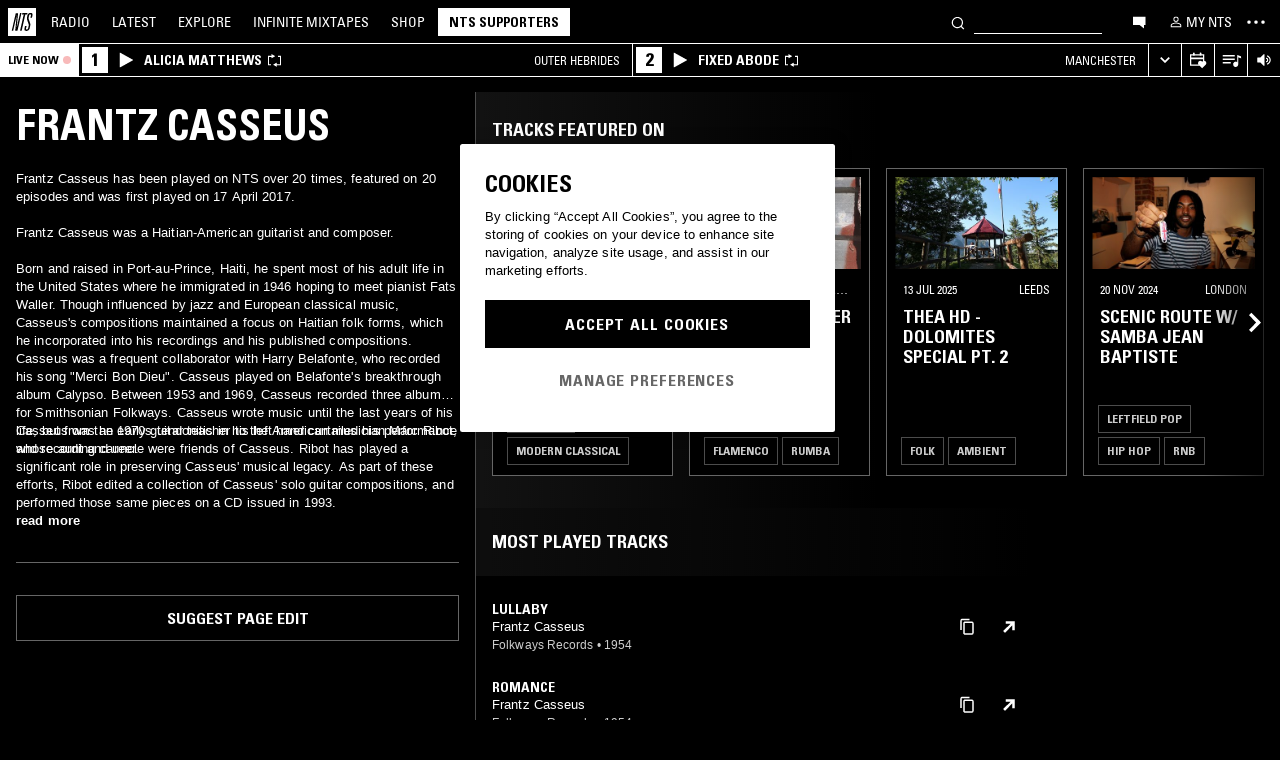

--- FILE ---
content_type: text/html; charset=utf-8
request_url: https://www.nts.live/artists/43303-frantz-casseus
body_size: 41234
content:
<!doctype html><html lang="en"><head><meta charset="utf-8"><meta name="author" content="NTS Radio"><meta name="viewport" content="width=device-width,initial-scale=1"><meta name="google-site-verification" content="KRa2WWcmg0gMxT-xzixUWXIhxQoAIXVVL1Jdni6M6os"><meta name="facebook-domain-verification" content="9bh1imvcev3aqpjr1ya4lsvvuigub2"><link rel="preload" href="/css/fonts/Univers-Condensed/UniversCom-57Condensed.woff2" as="font" type="font/woff2" crossorigin="anonymous"><link rel="preload" href="/css/fonts/UniversLTPro-BoldCond.woff2" as="font" type="font/woff2" crossorigin="anonymous"><link rel="preconnect" crossorigin href="https://firebaseinstallations.googleapis.com"><link rel="preconnect" crossorigin href="https://www.google-analytics.com"><link rel="stylesheet" href="/css/style.min.c3712fd3e527d627.css"><link rel="apple-touch-icon" sizes="180x180" href="/apple-touch-icon.png?v=47rE43RRzB"><link rel="icon" type="image/png" href="/favicon-32x32.png?v=47rE43RRzB" sizes="32x32"><link rel="icon" type="image/png" href="/favicon-16x16.png?v=47rE43RRzB" sizes="16x16"><link rel="manifest" href="/manifest.json?v=47rE43RRzB"><link rel="mask-icon" href="/safari-pinned-tab.svg?v=47rE43RRzB" color="#000000"><link rel="shortcut icon" href="/favicon.ico?v=47rE43RRzB"><meta name="theme-color" content="#000000"><script type="text/javascript">window.nts_env = {"GA_MEASUREMENT_ID":"G-WZ3JMJQ60H","GA_MEASUREMENT_ID_MOBILE":"G-NHTR5X7F3C","IOS_APP_ID":"1204567739","STRIPE_PUBLISHABLE_KEY":"pk_live_51FIB9DBH021CzR9gegZLllfkJzp0YAQXmHdgeqGST4bsxlmpI4kp6tus0EmLY0aXnDqCuRFhEFBbAl4oMpRWi1d700mJjxTMBb","NTS_API_TOKEN":"48fhsdjEK7349fCJBS","ONE_TRUST_DOMAIN_SCRIPT":"1bcd17be-81df-4553-8a3e-e7e847d0a6c7","META_PIXEL_ID":"1071656873904973","REDDIT_PIXEL_ID":"a2_h2ubxihjxvug"};</script>  <title>Frantz Casseus | Discover music on NTS</title><meta name="description" content="Frantz Casseus has been played on NTS over 20 times, featured on 20 episodes and was first played on 17 April 2017.

Frantz Casseus was a Haitian-American guitarist and composer.

Born and raised in Port-au-Prince, Haiti, he spent most of his adult life in the United States where he immigrated in 1946 hoping to meet pianist Fats Waller. Though influenced by jazz and European classical music, Casseus's compositions maintained a focus on Haitian folk forms, which he incorporated into his recordings and his published compositions. Casseus was a frequent collaborator with Harry Belafonte, who recorded his song "Merci Bon Dieu". Casseus played on Belafonte's breakthrough album..."><meta name="twitter:card" content="summary_large_image" ><meta name="twitter:site" content="@NTSlive" ><meta name="twitter:image" content="https://media.ntslive.co.uk/crop/770x770/4f0a253d-a3a4-49e7-90a6-59071475be10_1554249600.jpeg" ><meta property="og:description" content="Frantz Casseus has been played on NTS over 20 times, featured on 20 episodes and was first played on 17 April 2017.

Frantz Casseus was a Haitian-American guitarist and composer.

Born and raised in Port-au-Prince, Haiti, he spent most of his adult life in the United States where he immigrated in 1946 hoping to meet pianist Fats Waller. Though influenced by jazz and European classical music, Casseus's compositions maintained a focus on Haitian folk forms, which he incorporated into his recordings and his published compositions. Casseus was a frequent collaborator with Harry Belafonte, who recorded his song "Merci Bon Dieu". Casseus played on Belafonte's breakthrough album..."><meta property="og:site_name" content="NTS Radio" ><meta property="og:title" content="Frantz Casseus | Discover music on NTS"><meta property="og:type" content="article"><meta property="og:url" content="http://www.nts.live/artists/43303-frantz-casseus"><meta property="og:image" content="https://media.ntslive.co.uk/crop/770x770/4f0a253d-a3a4-49e7-90a6-59071475be10_1554249600.jpeg"><link rel="canonical" href="http://www.nts.live/artists/43303-frantz-casseus"> <script async src="https://www.googletagmanager.com/gtag/js?id=G-WZ3JMJQ60H"></script><script>window.dataLayer = window.dataLayer || [];
        function gtag(){dataLayer.push(arguments);}

        gtag('consent', 'default', {
            'ad_storage': 'denied',
            'ad_user_data': 'denied',
            'ad_personalization': 'denied',
            'analytics_storage': 'denied',
            'wait_for_update': 500,
        });
        gtag('js', new Date());
        gtag('config', window.nts_env.GA_MEASUREMENT_ID, {
            'anonymize_ip': true,
        });

        // NTS Radio Oceania - can be removed 31 March 2023, pending confirmation with Will.
        gtag('config', 'AW-11085029403', {
            'anonymize_ip': true,
        });</script><script src="https://cdn-ukwest.onetrust.com/scripttemplates/otSDKStub.js" type="text/javascript" charset="UTF-8" data-domain-script="1bcd17be-81df-4553-8a3e-e7e847d0a6c7"></script><script type="text/javascript">// Required OneTrust callback
        function OptanonWrapper() {
            // 'C0002' is Performance Cookies
            if (OnetrustActiveGroups.indexOf('C0002') !== -1) {
                gtag('consent', 'update', {
                    'analytics_storage': 'granted',
                });
            };
            // 'C0004' is Targeting Cookies
            if (OnetrustActiveGroups.indexOf('C0004') !== -1) {
                gtag('consent', 'update', {
                    'ad_storage': 'granted',
                    'ad_user_data': 'granted',
                    'ad_personalization': 'granted',
                });
            };
        }</script><script type="text/plain" class="optanon-category-C0005">!function(f,b,e,v,n,t,s)
    {if(f.fbq)return;n=f.fbq=function(){n.callMethod?
    n.callMethod.apply(n,arguments):n.queue.push(arguments)};
    if(!f._fbq)f._fbq=n;n.push=n;n.loaded=!0;n.version='2.0';
    n.queue=[];t=b.createElement(e);t.async=!0;
    t.src=v;s=b.getElementsByTagName(e)[0];
    s.parentNode.insertBefore(t,s)}(window,document,'script',
    'https://connect.facebook.net/en_US/fbevents.js');
    fbq('init', '1071656873904973'); // Owned by NTS, sharing with UMG for shop
    fbq('track', 'PageView');</script><noscript><img height="1" width="1" style="display:none" src="https://www.facebook.com/tr?id=1071656873904973&ev=PageView&noscript=1"></noscript><script>!function (w, d, t) {
      w.TiktokAnalyticsObject=t;var ttq=w[t]=w[t]||[];ttq.methods=["page","track","identify","instances","debug","on","off","once","ready","alias","group","enableCookie","disableCookie","holdConsent","revokeConsent","grantConsent"],ttq.setAndDefer=function(t,e){t[e]=function(){t.push([e].concat(Array.prototype.slice.call(arguments,0)))}};for(var i=0;i<ttq.methods.length;i++)ttq.setAndDefer(ttq,ttq.methods[i]);ttq.instance=function(t){for(
    var e=ttq._i[t]||[],n=0;n<ttq.methods.length;n++)ttq.setAndDefer(e,ttq.methods[n]);return e},ttq.load=function(e,n){var r="https://analytics.tiktok.com/i18n/pixel/events.js",o=n&&n.partner;ttq._i=ttq._i||{},ttq._i[e]=[],ttq._i[e]._u=r,ttq._t=ttq._t||{},ttq._t[e]=+new Date,ttq._o=ttq._o||{},ttq._o[e]=n||{};n=document.createElement("script")
    ;n.type="text/javascript",n.async=!0,n.src=r+"?sdkid="+e+"&lib="+t;e=document.getElementsByTagName("script")[0];e.parentNode.insertBefore(n,e)};


      ttq.load('CRC8OIRC77UE5B95LRLG');
      ttq.page();
    }(window, document, 'ttq');</script><script>!function(w,d){if(!w.rdt){var p=w.rdt=function(){p.sendEvent?p.sendEvent.apply(p,arguments):p.callQueue.push(arguments)};p.callQueue=[];var t=d.createElement("script");t.src="https://www.redditstatic.com/ads/pixel.js",t.async=!0;var s=d.getElementsByTagName("script")[0];s.parentNode.insertBefore(t,s)}}(window,document);rdt('init','a2_h2ubxihjxvug');rdt('track', 'PageVisit');</script></head><body class=""><div id="ajax-container">    </div><div id="react-root"><div id="react-content" class=""><div class="snackbar snackbar--fade "></div><span class="hidden"><audio id="nts-player-audio" controls="" preload="none"></audio></span><div class="footer-player footer-player--episode-player     "><div class="episode-player__button-group episode-player__button-group--small-screen episode-player__button-group--up-next"><button class="episode-player__up-next-expand-button nts-link nts-link--black"><svg class="episode-player__music-note-icon episode-player__music-note-icon--small-screen" xmlns="http://www.w3.org/2000/svg" viewBox="0 0 24 24"><g><path d="M18,8,13.5,6.5V17A4,4,0,1,1,12,13.9V3l6,2Z"></path></g></svg><span class="episode-player__up-next-label">Up Next</span><div><svg class="episode-player__expand-icon" xmlns="http://www.w3.org/2000/svg" viewBox="0 0 600 600"><path d="M117.2 450l-60.9-60L300 150l243.8 240-60.9 60L300 270 117.2 450z"></path></svg></div></button><button class="episode-player__close " aria-label="Close"><svg class="nts-icon" data-name="Layer 1" xmlns="http://www.w3.org/2000/svg" viewBox="0 0 600 600"><path d="M356.25 300L487.5 431.25l-56.25 56.25L300 356.25 168.75 487.5l-56.25-56.25L243.75 300 112.5 168.75l56.25-56.25L300 243.75 431.25 112.5l56.25 56.25z"></path></svg></button></div><div class="episode-player-wrapper"><div class="episode-player"><div class="episode-player__button-group"><button class="episode-player__close" aria-label="Close"><svg class="nts-icon" data-name="Layer 1" xmlns="http://www.w3.org/2000/svg" viewBox="0 0 600 600"><path d="M356.25 300L487.5 431.25l-56.25 56.25L300 356.25 168.75 487.5l-56.25-56.25L243.75 300 112.5 168.75l56.25-56.25L300 243.75 431.25 112.5l56.25 56.25z"></path></svg></button></div><div class="episode-player__player"><div class="mixcloud-player visuallyhidden"></div><div class="visuallyhidden"><div class="soundcloud-player"><div class="soundcloud-player__content"><audio></audio><div class="soundcloud-player__thumbnail"><img alt="Go to tracklist"/></div><div class="soundcloud-player__play-button"><svg class="nts-icon--buffering soundcloud-player__play-icon animate-spin" xmlns="http://www.w3.org/2000/svg" viewBox="0 0 600 600"><path d="M493 351c-21.26 85.19-98.13 148.4-190 148.4-108.26 0-196-87.69-196-195.86s87.76-195.86 196-195.86c86.58 0 159.91 56.16 185.86 134L454 253.21c-21.13-63.15-80.76-108.85-151-108.85-87.82 0-159.27 71.39-159.27 159.14S215.2 462.64 303 462.64c74.49 0 137-51.44 154.34-120.59z" data-name="Layer 2"></path></svg></div><div class="soundcloud-player__episode-title-container "><h4 class="body-s text-uppercase text-overflow-ellipsis-one-line" style="margin:0"></h4><span class="body-s" style="display:block"></span></div><div class="soundcloud-player__progress-bar-container visuallyhidden"><span class="soundcloud-player__time" style="margin-left:0">0:00:00</span><div style="width:100%"><input type="range" class="soundcloud-player__progress-bar" max="0" value="0"/></div><span class="soundcloud-player__time" style="margin-right:0">0:00:00</span></div></div><div class="soundcloud-player__brand-logo-container"><a target="_blank" rel="noopener noreferrer"><img src="/img/soundcloud-brand-logo.png" class="soundcloud-player__brand-logo" alt="SoundCloud Brand Logo"/></a></div></div></div></div><button class="episode-player__tracklist-expand-button nts-link nts-link--black"><svg class="episode-player__music-note-icon" xmlns="http://www.w3.org/2000/svg" viewBox="0 0 24 24"><g><path d="M18,8,13.5,6.5V17A4,4,0,1,1,12,13.9V3l6,2Z"></path></g></svg><div><svg class="episode-player__expand-icon" xmlns="http://www.w3.org/2000/svg" viewBox="0 0 600 600"><path d="M117.2 450l-60.9-60L300 150l243.8 240-60.9 60L300 270 117.2 450z"></path></svg></div></button></div><div class="episode-player__skip"><button class="episode-player__skip-button mobile-link mobile-link--button" aria-label="Skip to start"><svg xmlns="http://www.w3.org/2000/svg" width="48" height="46" fill="#000"><path d="M18.421 23 30.5 30.105v-14.21L18.421 23Z"></path><path d="M17 15.895h2.842v14.21H17v-14.21Z"></path></svg></button><button class="episode-player__skip-button mobile-link mobile-link--button nts-link" aria-label="Skip back 30 seconds" title="Skip back 30 seconds"><svg xmlns="http://www.w3.org/2000/svg" width="46" height="46" fill="#000"><path d="M11.561 19.373a12 12 0 1 0 4.941-6.462l1.224 1.9a9.741 9.741 0 1 1-4.012 5.245l-2.153-.683Z"></path><path d="m14.685 16.915 5.915-1.184L15.87 11l-1.184 5.915ZM19.388 20.996h-1.692c0-.864.192-1.416.576-1.752.384-.324.984-.444 1.824-.444 1.56 0 2.292.636 2.292 2.232 0 .792-.228 1.728-1.14 1.86v.024c1.092.204 1.272 1.068 1.272 2.04 0 1.728-.924 2.436-2.616 2.436-1.656 0-2.304-.588-2.304-2.376h1.692c0 .552-.024 1.152.708 1.152.768 0 .828-.708.828-1.296 0-1.212-.396-1.284-1.572-1.284v-1.332c1.104.048 1.44-.072 1.44-1.236 0-.456-.072-.996-.648-.996-.612 0-.66.492-.66.972ZM25.452 18.8c2.064 0 2.424 1.068 2.424 4.272 0 2.628-.168 4.32-2.424 4.32s-2.424-1.692-2.424-4.32c0-3.204.36-4.272 2.424-4.272Zm0 1.224c-.72 0-.732.492-.732 3.072 0 2.532.06 3.072.732 3.072.672 0 .732-.54.732-3.072 0-2.58-.012-3.072-.732-3.072Z"></path></svg></button><button class="episode-player__skip-button mobile-link mobile-link--button nts-link" aria-label="Skip forward 30 seconds" title="Skip forward 30 seconds"><svg xmlns="http://www.w3.org/2000/svg" width="46" height="46" fill="#000"><path d="M34.439 19.373a12 12 0 1 1-4.941-6.462l-1.224 1.9a9.741 9.741 0 1 0 4.012 5.245l2.153-.683Z"></path><path d="M31.315 16.915 25.4 15.731 30.13 11l1.184 5.915ZM19.388 20.996h-1.692c0-.864.192-1.416.576-1.752.384-.324.984-.444 1.824-.444 1.56 0 2.292.636 2.292 2.232 0 .792-.228 1.728-1.14 1.86v.024c1.092.204 1.272 1.068 1.272 2.04 0 1.728-.924 2.436-2.616 2.436-1.656 0-2.304-.588-2.304-2.376h1.692c0 .552-.024 1.152.708 1.152.768 0 .828-.708.828-1.296 0-1.212-.396-1.284-1.572-1.284v-1.332c1.104.048 1.44-.072 1.44-1.236 0-.456-.072-.996-.648-.996-.612 0-.66.492-.66.972ZM25.452 18.8c2.064 0 2.424 1.068 2.424 4.272 0 2.628-.168 4.32-2.424 4.32s-2.424-1.692-2.424-4.32c0-3.204.36-4.272 2.424-4.272Zm0 1.224c-.72 0-.732.492-.732 3.072 0 2.532.06 3.072.732 3.072.672 0 .732-.54.732-3.072 0-2.58-.012-3.072-.732-3.072Z"></path></svg></button><button class="episode-player__skip-button mobile-link mobile-link--button" aria-label="Skip to next episode" disabled=""><svg xmlns="http://www.w3.org/2000/svg" width="46" height="46" fill="#000"><path d="M21.593 23 10 29.82V16.18L21.593 23ZM34.636 23l-11.594 6.82V16.18L34.636 23Z"></path><path d="M33.272 16.18H36v13.64h-2.728V16.18Z"></path></svg></button></div><div class="expanded-episode-player"><header class="expanded-episode-player__header"><h2 class="heading-6 text-uppercase text-bold expanded-episode-player__title"></h2><div class="expanded-episode-player__metadata"><span></span></div></header><div class="up-next"><header class="up-next__header"><div><h3 class="heading-6 text-uppercase text-bold up-next__heading">Up Next</h3><p class="up-next__subheading">Similar to what you are listening to</p></div></header><div class="up-next__loading-container"><p class="heading-6 text-center text-bold text-uppercase">Sorry, we couldn&#x27;t find any episodes.<br/>Please try again later...</p></div></div></div></div></div><div class="footer-player mixtape-player "><div class="footer-player__img-container"></div><div class="footer-player__control-btn"><button class="footer-player__control-btn__icon-container nts-link"><svg class="nts-icon nts-icon--inverted" style="width:30px;height:30px" xmlns="http://www.w3.org/2000/svg" viewBox="0 0 600 600"><title>Play</title><g id="_x33_--Hidden-_x28_closing-up_x29_-" transform="translate(-772 -385)"><g id="Drawer" transform="translate(0 43)"><g id="_x32_" transform="translate(18)"><path id="play" d="M1260.4 651.3L882.8 861.2c-4.4 2.4-8.2 2.7-11.2 1-3.1-1.7-4.6-5.1-4.6-10.2V433.2c0-4.8 1.5-8.2 4.6-10.2 3.1-2 6.8-1.7 11.2 1l377.6 210c4.4 2.4 6.6 5.3 6.6 8.7 0 3.3-2.2 6.2-6.6 8.6z"></path></g></g></g></svg></button></div><div class="footer-player__info"></div><button class="footer-player__live-tracks-trigger nts-link no-padding"><svg class="nts-icon nts-icon--inline-alt" style="width:24px;height:24px;fill:white" xmlns="http://www.w3.org/2000/svg" viewBox="0 0 24 24"><path d="M2.87 14.49h8V13h-8zm12-5h-12V11h12zm0-3.5h-12v1.5h12zm6.26 3.34l-2.88-1v7a2.67 2.67 0 01-2 2.61 2.53 2.53 0 01-2.88-1.44 2.73 2.73 0 01.71-3.24 2.49 2.49 0 013.2 0V6l3.84 1.33z"></path></svg></button><div class="footer-player__right-btn-container"><button class="footer-player__right-btn nts-link no-padding"><svg class="nts-icon nts-icon--s nts-icon--inverted" data-name="Layer 1" xmlns="http://www.w3.org/2000/svg" viewBox="0 0 600 600"><path d="M356.25 300L487.5 431.25l-56.25 56.25L300 356.25 168.75 487.5l-56.25-56.25L243.75 300 112.5 168.75l56.25-56.25L300 243.75 431.25 112.5l56.25 56.25z"></path></svg></button></div></div><div><div class="navigation-page-overlay "></div><header class="header"><a class="header__home nts-app nts-link" href="/" data-track="event" data-category="Navigation" data-target="GoTo-Home" data-origin="from: header" aria-label="Home"><svg style="fill:#fff" xmlns="http://www.w3.org/2000/svg" viewBox="0 0 26 26"><path d="M22.7 6.9L22.3 9h-1.5l.5-2c.1-.6.1-1.1-.6-1.1s-1 .5-1.1 1.1l-.4 1.7c-.1.5-.1 1 0 1.5l1.4 4.1c.2.6.3 1.3.1 2l-.6 2.6c-.4 1.5-1.5 2.4-2.9 2.4-1.6 0-2.3-.7-1.9-2.4l.5-2.2h1.5l-.5 2.1c-.2.8 0 1.2.7 1.2.6 0 1-.5 1.2-1.2l.5-2.3c.1-.5.1-1.1-.1-1.6l-1.3-3.8c-.2-.7-.3-1.2-.2-2.1l.4-2c.4-1.6 1.4-2.4 2.9-2.4 1.7 0 2.2.8 1.8 2.3zM11.2 21.1L14.6 6H13l.3-1.3h4.8L17.8 6h-1.7l-3.4 15.1h-1.5zm-4.5 0L8.1 6.6 4.8 21.1H3.5L7.2 4.8h2.2L8 18.7l3.2-14h1.3L8.8 21.1H6.7zM0 26h26V0H0v26z"></path></svg></a><nav class="header__nav text-uppercase hidden-phone"><a class="header-nav-item nts-app nts-link " href="/radio">Radio</a><a class="header-nav-item nts-app nts-link " href="/latest">Latest</a><a class="header-nav-item nts-app nts-link " href="/explore">Explore</a><a class="header-nav-item nts-app nts-link " href="/infinite-mixtapes"><span class="header-nav-item__im">Infinite </span>Mixtapes</a><a class="header-nav-item nts-link" href="https://shop.nts.live/" target="_blank" rel="noopener">Shop</a><a class="header-nav-cta nts-app nts-button nts-link hidden" href="/supporters">NTS Supporters</a><a class="header-nav-cta nts-app nts-button nts-link hidden" href="/gift-supporters">Gift NTS Supporters</a></nav><div class="header__search-form"><form class="search-form" method="get"><button class="search-form__button" aria-label="Search" type="submit"><svg xmlns="http://www.w3.org/2000/svg" viewBox="0 0 600 600"><path d="M413.38 392.4a169.89 169.89 0 0 0 18.19-27.4c43-83 10.73-185.28-72.09-228.39a168.63 168.63 0 0 0-227.82 72.27c-43 83-10.74 185.28 72.09 228.39a168.49 168.49 0 0 0 183.35-18L461.62 494l26.56-26.62zm-194.25 15.16C152.67 373 126.77 290.9 161.28 224.28a135.43 135.43 0 0 1 182.82-58c66.46 34.6 92.36 116.66 57.85 183.28a135.43 135.43 0 0 1-182.82 58z"></path></svg></button><input class="search-form__input nts-input search-btn" type="text" name="q" autoComplete="off" aria-label="Search" value=""/></form></div><button class="header-nav-item nts-link hidden-phone" data-track="event" data-category="Navigation" data-target="Open-Chat" data-origin="from: header" aria-label="Open chat"><svg style="height:20px" data-name="Layer 1" xmlns="http://www.w3.org/2000/svg" viewBox="0 0 600 600"><path d="M493 391.73h-45.9v99.35l-128.18-99.35H118V144.92h375z"></path></svg></button><a class="header-nav-item header-nav-item--alt nts-app nts-link hidden-phone " href="/my-nts/favourites/shows" aria-label="My NTS"><svg class="nts-icon--inline nts-icon--inline--xxl" xmlns="http://www.w3.org/2000/svg" viewBox="0 0 24 24"><path d="M12 4.41a2.92 2.92 0 11-2.95 2.92A2.91 2.91 0 0112 4.41m0-1.58a4.5 4.5 0 104.5 4.5 4.5 4.5 0 00-4.5-4.5zm0 11.71c3.26 0 7.41 1.63 7.41 2.91v1.79H4.55v-1.79c0-1.28 4.16-2.91 7.41-2.91M12 13c-3 0-9 1.51-9 4.5v3.38h18v-3.43c0-3-6-4.5-9-4.5z" data-name="Layer 5"></path></svg><span class="text-uppercase visible-desktop">My NTS</span></a><button class="header__menu-toggle  nts-link" aria-label="Toggle navigation menu" title="Toggle navigation menu"><svg class="header__menu-toggle__icon header__menu-toggle__icon--cross" data-name="Layer 1" xmlns="http://www.w3.org/2000/svg" viewBox="0 0 600 600"><path d="M356.25 300L487.5 431.25l-56.25 56.25L300 356.25 168.75 487.5l-56.25-56.25L243.75 300 112.5 168.75l56.25-56.25L300 243.75 431.25 112.5l56.25 56.25z"></path></svg><svg class="header__menu-toggle__icon header__menu-toggle__icon--ellipsis" xmlns="http://www.w3.org/2000/svg" viewBox="0 0 600 600"><path d="M150.39 340a37.5 37.5 0 1 1 37.5-37.5 37.5 37.5 0 0 1-37.5 37.5zm150 0a37.5 37.5 0 1 1 37.5-37.5 37.5 37.5 0 0 1-37.5 37.5zm150 0a37.5 37.5 0 1 1 37.5-37.5 37.5 37.5 0 0 1-37.5 37.5z"></path><path fill="none" d="M0 2h600v600H0z"></path></svg><svg class="header__menu-toggle__icon header__menu-toggle__icon--hamburger" id="Layer_1" data-name="Layer 1" xmlns="http://www.w3.org/2000/svg" viewBox="0 0 600 600"><path d="M107,143H507v64H107Zm0,128H507v64H107Zm0,128H507v64H107Z"></path></svg></button></header><div class="nav-submenu-container "><div class="nav-submenu text-uppercase"><div class="nav-submenu__section"><a class="nav-submenu-link nts-link nts-app " href="/events">Events</a><a class="nav-submenu-link nts-link nts-app " href="/podcasts">Podcasts</a><a class="nav-submenu-link nts-link nts-app " href="/videos">Videos</a><a class="nav-submenu-link nts-link nts-app " href="/incoming">News</a><a class="nav-submenu-link nts-link nts-app " href="/about">About</a><a class="nav-submenu-link nts-link nts-app " href="/supporters">NTS Supporters</a><a class="nav-submenu-link nts-link nts-app" target="_blank" rel="noopener noreferrer" href="https://ntslive.freshdesk.com/support/home">Help and Feedback</a></div><div class="nav-submenu__section "><a class="nav-submenu-link nts-link" target="_blank" rel="noopener noreferrer" href="https://apps.apple.com/us/app/nts-radio/id1204567739?platform=iphone&amp;ct=website_desktop_header"><svg xmlns="http://www.w3.org/2000/svg" viewBox="0 0 600 600"><path d="M322.15 202.6q-9.07 2.52-25.39 3.35.92-36 20.86-59.85t58.93-32.22q4.53 16.74-2.72 35.57a96.49 96.49 0 0 1-21.76 33.49q-14.51 14.64-29.92 19.66zm110.61 60.27q-18.13 23.44-16.32 51.9 1.81 25.11 17.68 46t37.63 26.78a209.39 209.39 0 0 1-35.36 63.62q-29 36.84-57.12 36.83-12.69 0-35.81-7.11t-36.72-7.12q-13.61 0-36.27 8.37-20 6.7-30.83 6.7-25.38 0-52.59-30.14-23.56-26.7-39.89-67.34t-16.32-74.08q0-46.87 24.48-80.36 27.19-36 71.63-36 17.22 0 49 8.37 20.85 5 29 5t29-5.86q30.82-9.19 49-9.2 24.48 0 43.52 10 17.22 9.21 33.54 27.62-19.09 14.31-27.25 26.02z"></path></svg><span>iOS App</span></a><a class="nav-submenu-link nts-link" target="_blank" rel="noopener noreferrer" href="https://play.google.com/store/apps/details?id=com.ntslive.ntsradio&amp;referrer=website_desktop_header"><svg xmlns="http://www.w3.org/2000/svg" viewBox="0 0 600 600"><path d="M190 123.4l210 117.92-45 43.94zm-43.5-9.52l192.76 187.5-192.76 187.5q-16.5-8.05-16.5-25.64V139.51q0-17.58 16.5-25.63zm318.77 165.53q10.5 7.32 10.87 22t-10.12 22l-45 24.9-48.75-46.87L421 253.77zM190 479.36l165-161.87 45 43.95z"></path></svg><span>Android App</span></a><a class="nav-submenu-link nts-link" target="_blank" rel="noopener noreferrer" href="https://discord.gg/nts-chat"><svg style="height:14px;margin-top:4px;margin-bottom:4px" xmlns="http://www.w3.org/2000/svg" viewBox="0 0 127.14 96.36"><path d="M107.7 8.07A105.15 105.15 0 0 0 81.47 0a72.06 72.06 0 0 0-3.36 6.83 97.68 97.68 0 0 0-29.11 0A72.37 72.37 0 0 0 45.64 0a105.89 105.89 0 0 0-26.25 8.09C2.79 32.65-1.71 56.6.54 80.21a105.73 105.73 0 0 0 32.17 16.15 77.7 77.7 0 0 0 6.89-11.11 68.42 68.42 0 0 1-10.85-5.18c.91-.66 1.8-1.34 2.66-2a75.57 75.57 0 0 0 64.32 0c.87.71 1.76 1.39 2.66 2a68.68 68.68 0 0 1-10.87 5.19 77 77 0 0 0 6.89 11.1 105.25 105.25 0 0 0 32.19-16.14c2.64-27.38-4.51-51.11-18.9-72.15ZM42.45 65.69C36.18 65.69 31 60 31 53s5-12.74 11.43-12.74S54 46 53.89 53s-5.05 12.69-11.44 12.69Zm42.24 0C78.41 65.69 73.25 60 73.25 53s5-12.74 11.44-12.74S96.23 46 96.12 53s-5.04 12.69-11.43 12.69Z"></path></svg><span>Join the Chat</span></a><a class="nav-submenu-link nts-link nts-app " href="/newsletter"><svg xmlns="http://www.w3.org/2000/svg" viewBox="0 0 600 600"><path d="M529 124H79v360h450zm-65.9 36L304 312.75 144.9 160zM492 448H117V183.65l187.5 180 187.5-180z"></path></svg><span>Newsletter</span></a></div><div class="nav-submenu__footer"><a class="nav-submenu__footer__item nts-link" href="https://www.instagram.com/nts_radio/" target="_blank" rel="noopener noreferrer" data-track="event" data-category="SocialMedia" data-target="GoTo-Instagram" data-origin="from: header"><svg data-name="Layer 1" xmlns="http://www.w3.org/2000/svg" viewBox="0 0 600 600"><path d="M303 205.05a93.64 93.64 0 0 1 48.13 13 96.54 96.54 0 0 1 35.16 35.16 95.79 95.79 0 0 1 0 96.26 96.54 96.54 0 0 1-35.16 35.16 95.79 95.79 0 0 1-96.26 0 96.59 96.59 0 0 1-35.15-35.16 95.72 95.72 0 0 1 0-96.26 96.59 96.59 0 0 1 35.1-35.21A93.66 93.66 0 0 1 303 205.05zm0 159q25.95 0 44.37-18.42t18.41-44.36q0-25.95-18.41-44.36T303 238.53q-25.95 0-44.36 18.42t-18.42 44.36q0 25.95 18.42 44.36T303 364.09zm123-163.19a26.14 26.14 0 0 1-7.11 15.91 20.41 20.41 0 0 1-15.49 6.69 22.49 22.49 0 1 1 22.6-22.6zm63.62 22.6q.83 23.44.83 77.85t-1.25 78.26q-1.26 23.87-7.12 41.44a98 98 0 0 1-59.43 59.43q-17.58 5.87-41.43 7.11T303 488.81q-54.4 0-78.26-1.26t-41.43-7.95a89.12 89.12 0 0 1-36.42-22.18 97.68 97.68 0 0 1-23-36.41q-5.85-17.58-7.11-41.44t-1.26-78.26q0-54.4 1.26-78.26t7.11-41.44a98 98 0 0 1 59.44-59.43q17.56-5.85 41.43-7.11t78.24-1.26q54.42 0 78.27 1.26t41.43 7.11a98 98 0 0 1 59.43 59.43q5.82 17.58 7.49 41.85zM449.44 411.8q5-14.24 6.69-45.2.84-18.42.84-51.9v-26.78q0-34.32-.84-51.9-1.67-31.82-6.69-45.2-10.05-25.95-36-36-13.38-5-45.2-6.7-18.4-.84-51.89-.84h-26.79q-33.48 0-51.9.84-31 1.68-45.2 6.7-26 10-36 36-5 13.4-6.7 45.2-.83 18.42-.83 51.9v26.78q0 33.48.83 51.9 1.68 31 6.7 45.2 10.88 25.95 36 36 14.23 5 45.2 6.7 18.42.84 51.9.84h26.79q34.32 0 51.89-.84 31.81-1.68 45.2-6.7 25.95-10.88 36-36z"></path></svg></a><a class="nav-submenu__footer__item nts-link" href="https://www.facebook.com/NTSRadio" target="_blank" rel="noopener noreferrer" data-track="event" data-category="SocialMedia" data-target="GoTo-Facebook" data-origin="from: header"><svg width="24" height="24" viewBox="0 0 24 24" fill="none" xmlns="http://www.w3.org/2000/svg"><path d="M19.9997 11.9998C19.9997 7.58169 16.418 4 11.9998 4C7.58169 4 4 7.58169 4 11.9998C4 15.7514 6.58299 18.8995 10.0674 19.7642V14.4446H8.41783V11.9998H10.0674V10.9464C10.0674 8.22359 11.2997 6.96154 13.9729 6.96154C14.4798 6.96154 15.3543 7.06106 15.7121 7.16026V9.37621C15.5233 9.35637 15.1953 9.34645 14.7879 9.34645C13.4763 9.34645 12.9694 9.8434 12.9694 11.1352V11.9998H15.5825L15.1335 14.4446H12.9694V19.9411C16.9306 19.4627 20 16.09 20 11.9998H19.9997Z"></path> </svg></a><a class="nav-submenu__footer__item nts-link" href="https://twitter.com/ntslive" target="_blank" rel="noopener noreferrer" data-track="event" data-category="SocialMedia" data-target="GoTo-Twitter" data-origin="from: header"><svg data-name="Layer 1" xmlns="http://www.w3.org/2000/svg" viewBox="0 0 600 600"><path d="M450 224a43.55 43.55 0 0 1 .73 9.52q0 52.74-25.64 101.81-26.35 52-74 82.76-52 34.43-119.38 34.43-64.46 0-117.92-34.43 8.06.74 18.31.74 53.46 0 95.94-33-25.63 0-45-15a76.45 76.45 0 0 1-26.73-37.72q7.32.74 13.91.74a98 98 0 0 0 20.51-2.2 77.52 77.52 0 0 1-43.95-27.1q-17.56-21.24-17.57-48.34v-1.47A72.37 72.37 0 0 0 163.6 265a85.44 85.44 0 0 1-24.9-27.83 74.62 74.62 0 0 1 1.46-75.44 215.11 215.11 0 0 0 158.21 80.56 106.41 106.41 0 0 1-1.47-17.58 76.32 76.32 0 0 1 10.25-38.45A75.36 75.36 0 0 1 335 158.08a74.32 74.32 0 0 1 38.08-10.25 73.45 73.45 0 0 1 31.13 6.59A87.28 87.28 0 0 1 429.47 172a156.49 156.49 0 0 0 49.07-18.31q-8.79 27.1-33.69 42.48a165 165 0 0 0 43.95-12.45A169.41 169.41 0 0 1 450 224z"></path></svg></a><a class="nav-submenu__footer__item nts-link" href="https://www.youtube.com/user/NTSLIVEUK" target="_blank" rel="noopener noreferrer" data-track="event" data-category="SocialMedia" data-target="GoTo-Youtube" data-origin="from: header"><svg data-name="Layer 1" xmlns="http://www.w3.org/2000/svg" viewBox="0 0 600 600"><path d="M482.9 209.18q4.8 18.62 6.87 56.53l.68 34.46-.68 34.47q-2.07 38.61-6.87 57.22a48.18 48.18 0 0 1-12.36 20.68 47.55 47.55 0 0 1-21.3 12.4q-17.85 4.83-83.79 6.9l-62.5.69-62.5-.69q-65.92-2.07-83.79-6.9a47.51 47.51 0 0 1-21.29-12.4A48.18 48.18 0 0 1 123 391.86q-4.82-18.62-6.87-57.22l-.69-34.47q0-15.17.69-34.46 2.06-37.92 6.87-56.53a48.09 48.09 0 0 1 33.65-33.78q17.86-4.82 83.79-6.89l62.5-.69 62.5.69q65.94 2.07 83.79 6.89a48.08 48.08 0 0 1 33.66 33.78zM264.49 356.7l98.22-56.53-98.22-55.83z"></path></svg></a></div></div></div></div><div id="nts-live-header" class="live-header live-header--collapsed"><div class="live-header__channels--collapsed live-header__channels "><div class="live-header__live-now-label"><span>Live now</span><span style="top:0" class="live-now-circle live-now-circle--live-channel"></span></div><button class="live-channel live-channel--collapsed  "><span class="live-now-circle live-now-circle--live-channel"></span><span class="channel-icon channel-icon--collapsed">1</span><div class="live-channel--collapsed__broadcast" style="cursor:default"><svg class="nts-icon nts-icon--s nts-icon--inverted live-channel--collapsed__icon nts-icon--disabled" xmlns="http://www.w3.org/2000/svg" viewBox="0 0 600 600"><title>Play</title><g id="_x33_--Hidden-_x28_closing-up_x29_-" transform="translate(-772 -385)"><g id="Drawer" transform="translate(0 43)"><g id="_x32_" transform="translate(18)"><path id="play" d="M1260.4 651.3L882.8 861.2c-4.4 2.4-8.2 2.7-11.2 1-3.1-1.7-4.6-5.1-4.6-10.2V433.2c0-4.8 1.5-8.2 4.6-10.2 3.1-2 6.8-1.7 11.2 1l377.6 210c4.4 2.4 6.6 5.3 6.6 8.7 0 3.3-2.2 6.2-6.6 8.6z"></path></g></g></g></svg><h3 class="live-channel--collapsed__broadcast__heading broadcast-empty"></h3><span style="flex-grow:1"></span><span class="live-channel--collapsed__broadcast__location broadcast-location broadcast-empty"><span class="text-uppercase text-bold"></span><span></span></span></div></button><button class="live-channel live-channel--collapsed  channel-2"><span class="live-now-circle live-now-circle--live-channel"></span><span class="channel-icon channel-icon--collapsed">2</span><div class="live-channel--collapsed__broadcast" style="cursor:default"><svg class="nts-icon nts-icon--s nts-icon--inverted live-channel--collapsed__icon nts-icon--disabled" xmlns="http://www.w3.org/2000/svg" viewBox="0 0 600 600"><title>Play</title><g id="_x33_--Hidden-_x28_closing-up_x29_-" transform="translate(-772 -385)"><g id="Drawer" transform="translate(0 43)"><g id="_x32_" transform="translate(18)"><path id="play" d="M1260.4 651.3L882.8 861.2c-4.4 2.4-8.2 2.7-11.2 1-3.1-1.7-4.6-5.1-4.6-10.2V433.2c0-4.8 1.5-8.2 4.6-10.2 3.1-2 6.8-1.7 11.2 1l377.6 210c4.4 2.4 6.6 5.3 6.6 8.7 0 3.3-2.2 6.2-6.6 8.6z"></path></g></g></g></svg><h3 class="live-channel--collapsed__broadcast__heading broadcast-empty"></h3><span style="flex-grow:1"></span><span class="live-channel--collapsed__broadcast__location broadcast-location broadcast-empty"><span class="text-uppercase text-bold"></span><span></span></span></div></button></div><div class="live-header__channels--expanded live-header__channels"><div class="live-channel  "><header class="live-channel__header"><div class="live-channel__header__channel-heading"><div class="channel-heading"><span class="channel-icon">1</span><span class="live-now-circle live-now-circle--live-channel"></span><div class="text-overflow-ellipsis"><span class="text-uppercase text-bold"></span><span class="broadcast-location"></span></div></div></div><span class="live-channel__header__broadcast-times broadcast-empty"></span></header><div class="live-channel__content"><div class="live-channel__content__picture"><button class="live-channel-picture nts-box-shadow broadcast-empty"><img class="live-channel-picture__img" srcSet="
                                         https://media.ntslive.co.uk/resize/400x400/f49502d8-3dcd-4785-bbfc-a104dec1ff42_1744848000.jpeg 400w,
                                         https://media.ntslive.co.uk/resize/800x800/f49502d8-3dcd-4785-bbfc-a104dec1ff42_1744848000.jpeg 800w,
                                        " sizes="(max-width: 768px) 50vw, (max-width: 1024px) 33vw, 25vw" src="https://media.ntslive.co.uk/resize/400x400/f49502d8-3dcd-4785-bbfc-a104dec1ff42_1744848000.jpeg" alt=""/></button></div><div class="live-channel__content__details"><div><h3 class="broadcast-heading broadcast-empty"></h3></div></div></div><div class="live-channel__footer"><span class="live-channel__footer__label"><a class="no-underline nts-app" href="/schedule" data-track="event" data-origin="live_header" data-target="/schedule">Next on <!-- -->1<span> <svg class="nts-icon nts-icon--xs nts-icon--inline nts-icon--inverted" xmlns="http://www.w3.org/2000/svg" viewBox="0 0 600 600"><path d="M150 117l60-61 240 244-240 244-60-61 180-183-180-183z"></path></svg></span></a></span><span class="live-channel__footer__details"><span class="next-up-title">…</span></span></div></div><div class="live-channel  channel-2"><header class="live-channel__header"><div class="live-channel__header__channel-heading"><div class="channel-heading"><span class="channel-icon">2</span><span class="live-now-circle live-now-circle--live-channel"></span><div class="text-overflow-ellipsis"><span class="text-uppercase text-bold"></span><span class="broadcast-location"></span></div></div></div><span class="live-channel__header__broadcast-times broadcast-empty"></span></header><div class="live-channel__content"><div class="live-channel__content__picture"><button class="live-channel-picture nts-box-shadow broadcast-empty"><img class="live-channel-picture__img" srcSet="
                                         https://media.ntslive.co.uk/resize/400x400/f49502d8-3dcd-4785-bbfc-a104dec1ff42_1744848000.jpeg 400w,
                                         https://media.ntslive.co.uk/resize/800x800/f49502d8-3dcd-4785-bbfc-a104dec1ff42_1744848000.jpeg 800w,
                                        " sizes="(max-width: 768px) 50vw, (max-width: 1024px) 33vw, 25vw" src="https://media.ntslive.co.uk/resize/400x400/f49502d8-3dcd-4785-bbfc-a104dec1ff42_1744848000.jpeg" alt=""/></button></div><div class="live-channel__content__details"><div><h3 class="broadcast-heading broadcast-empty"></h3></div></div></div><div class="live-channel__footer"><span class="live-channel__footer__label"><a class="no-underline nts-app" href="/schedule/2" data-track="event" data-origin="live_header" data-target="/schedule/2">Next on <!-- -->2<span> <svg class="nts-icon nts-icon--xs nts-icon--inline nts-icon--inverted" xmlns="http://www.w3.org/2000/svg" viewBox="0 0 600 600"><path d="M150 117l60-61 240 244-240 244-60-61 180-183-180-183z"></path></svg></span></a></span><span class="live-channel__footer__details"><span class="next-up-title">…</span></span></div></div><div class="live-header__footer live-header__footer--collapsed  live-header__footer--mobile"><button class="live-header__footer__button" aria-label="Expand live player"><svg class="nts-icon nts-icon--xs nts-icon--inline-alt" xmlns="http://www.w3.org/2000/svg" viewBox="0 0 600 600"><path d="M117.2 450l-60.9-60L300 150l243.8 240-60.9 60L300 270 117.2 450z"></path></svg></button><button class="live-header__live-tracks-trigger" aria-label="Open Live Tracklist"><div class="live-header__live-tracks-trigger-inside"><svg class="nts-icon nts-icon--inline-alt" style="width:24px;height:24px" xmlns="http://www.w3.org/2000/svg" viewBox="0 0 24 24"><path d="M2.87 14.49h8V13h-8zm12-5h-12V11h12zm0-3.5h-12v1.5h12zm6.26 3.34l-2.88-1v7a2.67 2.67 0 01-2 2.61 2.53 2.53 0 01-2.88-1.44 2.73 2.73 0 01.71-3.24 2.49 2.49 0 013.2 0V6l3.84 1.33z"></path></svg></div></button></div></div><div class="live-header__footer live-header__footer--collapsed  "><button class="live-header__footer__button" aria-label="Expand live player"><svg class="nts-icon nts-icon--xs nts-icon--inline-alt" xmlns="http://www.w3.org/2000/svg" viewBox="0 0 600 600"><path d="M117.2 450l-60.9-60L300 150l243.8 240-60.9 60L300 270 117.2 450z"></path></svg></button><a class="live-header__my-schedule nts-app" href="/schedule/my"><svg class="nts-icon nts-icon--s nts-icon--inverted" xmlns="http://www.w3.org/2000/svg" viewBox="0 0 24 24"><defs></defs><path d="M19.5 13V5h-3.45V4a1 1 0 00-2 0v1H8V4a1 1 0 00-2 0v1H2.5v14h11.57L17 22l4.29-4.39a5.56 5.56 0 00.53-.89A2.73 2.73 0 0019.5 13zM4 6.5h2V7h2v-.5h6V7h2v-.5h2V9H4zM4 11h14v2.31a2.77 2.77 0 00-1 .86 2.75 2.75 0 00-5 1.58 2.71 2.71 0 00.17.95 4.84 4.84 0 00.45.78H4z"></path></svg></a><button class="live-header__live-tracks-trigger" aria-label="Open Live Tracklist"><div class="live-header__live-tracks-trigger-inside"><svg class="nts-icon nts-icon--inline-alt" style="width:24px;height:24px" xmlns="http://www.w3.org/2000/svg" viewBox="0 0 24 24"><path d="M2.87 14.49h8V13h-8zm12-5h-12V11h12zm0-3.5h-12v1.5h12zm6.26 3.34l-2.88-1v7a2.67 2.67 0 01-2 2.61 2.53 2.53 0 01-2.88-1.44 2.73 2.73 0 01.71-3.24 2.49 2.49 0 013.2 0V6l3.84 1.33z"></path></svg></div></button><div class="volume-control no-text-select hidden-phone "><button class="volume-control__button" aria-label="Volume Control"><svg class="nts-icon volume-control__icon" xmlns="http://www.w3.org/2000/svg" viewBox="0 0 22 22"><path d="M11.002 2.999a.81.81 0 0 0-.593.25L6.028 7.63H2.581a.81.81 0 0 0-.593.25.81.81 0 0 0-.25.593v5.051c0 .228.084.426.25.592a.81.81 0 0 0 .593.25h3.447l4.381 4.382a.81.81 0 0 0 .592.25.81.81 0 0 0 .593-.25.809.809 0 0 0 .25-.592V3.841a.81.81 0 0 0-.25-.593.81.81 0 0 0-.592-.25M16.338 12.861a3.39 3.39 0 0 0 0-3.73 3.025 3.025 0 0 0-1.48-1.224.734.734 0 0 0-.33-.066.82.82 0 0 0-.592.243.805.805 0 0 0-.25.6c0 .183.053.339.158.466.105.128.233.237.382.33.149.091.298.192.447.302.15.11.276.265.382.467.105.202.158.452.158.75s-.053.548-.158.75a1.328 1.328 0 0 1-.382.468c-.15.11-.298.21-.447.302-.15.092-.277.202-.382.329a.709.709 0 0 0-.158.467c0 .237.084.437.25.599a.823.823 0 0 0 .592.243.736.736 0 0 0 .33-.065 3.112 3.112 0 0 0 1.48-1.23"></path><path d="M19.146 14.717a6.638 6.638 0 0 0 1.119-3.718 6.642 6.642 0 0 0-1.119-3.718 6.495 6.495 0 0 0-2.96-2.48.948.948 0 0 0-.343-.066.81.81 0 0 0-.592.25.81.81 0 0 0-.25.592c0 .343.171.601.514.777.49.254.824.447 1 .579a4.969 4.969 0 0 1 1.52 1.783c.363.715.545 1.476.545 2.283 0 .807-.182 1.568-.546 2.284a4.969 4.969 0 0 1-1.52 1.783c-.175.132-.508.325-1 .579-.342.175-.513.434-.513.776a.81.81 0 0 0 .25.592c.167.167.368.25.605.25a.92.92 0 0 0 .33-.065 6.493 6.493 0 0 0 2.96-2.48"></path></svg></button><div class="volume-control__bar-container"><div class="volume-bar-vertical"><div class="volume-dot" style="top:0px"></div><div class="volume-active" style="height:0px"></div></div></div></div></div></div><div class="full-page-overlay "><div id="youtube-player-series" class="video-frame hidden"></div></div><div class="sheet "></div><div class="full-page-overlay full-page-overlay--auth "></div><div class="modal-promo modal-onboarding modal-onboarding--auth   "><div class="modal-onboarding__nav"><div></div><button class="modal-onboarding__nav-button" aria-label="Close Modal"><svg class="nts-icon nts-icon--s" data-name="Layer 1" xmlns="http://www.w3.org/2000/svg" viewBox="0 0 600 600"><path d="M356.25 300L487.5 431.25l-56.25 56.25L300 356.25 168.75 487.5l-56.25-56.25L243.75 300 112.5 168.75l56.25-56.25L300 243.75 431.25 112.5l56.25 56.25z"></path></svg></button></div><div class="modal-onboarding__details modal-onboarding__details--auth"><div class="modal-onboarding__details-inner-wrapper"><h2 class="modal-onboarding__title">Personalised Recommendations</h2><div class="modal-onboarding__body"><p>Sign up or log in to MY NTS and get personalised recommendations</p></div><form class="nts-form nts-form--1-col"><div class="nts-form__row" style="margin-bottom:36px"><input class="nts-auth__input nts-form__input nts-form__input--on-white nts-form__input--condensed" name="username" autoComplete="email" placeholder="Email" type="text" aria-label="Email" value=""/></div><input class="nts-auth__input nts-button nts-button--on-white nts-button--full-width text-uppercase" type="submit" disabled="" value="Next"/></form></div></div></div><div style="position:relative;z-index:10020"><div class="full-page-overlay " style="z-index:0"></div><div style="background:linear-gradient(rgba(0,0,0,0.5), rgba(0,0,0,0.5)), url(&quot;https://media2.ntslive.co.uk/resize/800x800/c5795475-f340-4d3d-81b2-93c5e3fd77ab_1593475200.jpeg&quot;);background-position:center 55%;background-repeat:no-repeat;background-size:275%;padding-bottom:40px" class="text-center modal-promo modal-promo--mobile modal-promo--inverted   "><div class="modal-promo__close"><svg class="nts-icon nts-icon--s nts-icon--inverted" style="width:18px;height:18px" data-name="Layer 1" xmlns="http://www.w3.org/2000/svg" viewBox="0 0 600 600"><path d="M356.25 300L487.5 431.25l-56.25 56.25L300 356.25 168.75 487.5l-56.25-56.25L243.75 300 112.5 168.75l56.25-56.25L300 243.75 431.25 112.5l56.25 56.25z"></path></svg></div><div style="padding-right:24px" class="modal-promo__details"><svg style="fill:white;width:32px;height:32px;margin-bottom:12px" xmlns="http://www.w3.org/2000/svg" viewBox="0 0 24 24"><g data-name="Layer 5"><path fill="none" d="M0 0h24v24H0z" data-name="noun filter 1411705"></path><path d="M18.14 8H17V6A5 5 0 0 0 7 6h2a3 3 0 0 1 6 0v2H5.86A1.86 1.86 0 0 0 4 9.86v10.28A1.86 1.86 0 0 0 5.86 22h12.28A1.86 1.86 0 0 0 20 20.14V9.86A1.86 1.86 0 0 0 18.14 8ZM18 20H6V10h12Z"></path><path d="M11 15.72V18h2v-2.28A2 2 0 0 0 14 14a2 2 0 0 0-4 0 2 2 0 0 0 1 1.72Z"></path></g></svg><h2 class="modal-promo__title text-uppercase">Unlock Live Tracklists</h2><p style="padding:0 32px;margin-bottom:32px" class="nts-font-primary text-bold modal-promo__body">Support NTS for timestamps across live channels and the archive</p><button class="nts-app nts-button nts-button--full-width">Find out more</button></div></div></div><div class="live-tracks-modal"><div class="full-page-overlay " style="z-index:0"></div><div class="modal-promo modal-promo--inverted   "><header class="live-tracks-modal__header"><h3 class="live-tracks-modal__heading">Live on <!-- -->1</h3><div class="live-tracks-modal__close-button"><svg class="live-tracks-modal__close-icon nts-icon nts-icon--s nts-icon--inverted" data-name="Layer 1" xmlns="http://www.w3.org/2000/svg" viewBox="0 0 600 600"><path d="M356.25 300L487.5 431.25l-56.25 56.25L300 356.25 168.75 487.5l-56.25-56.25L243.75 300 112.5 168.75l56.25-56.25L300 243.75 431.25 112.5l56.25 56.25z"></path></svg></div></header><div style="min-height:155px;padding:50px 0px" class="body-m text-center">No tracks found...</div></div></div><div><main class="page-artist" id="page-artist"><div class="page-artist__columns"><div class="page-artist__sidebar"><div class="artist-hero"><h1 class="artist-hero__heading"><span style="margin-right:8px">Frantz Casseus</span></h1></div><section class="artist-description"><h1 class="artist-description__main-heading"><span style="margin-right:8px">Frantz Casseus</span></h1><div><div class="artist-description__body artist-description__body--excerpt"><h3>Frantz Casseus has been played on NTS over 20 times, featured on 20 episodes and was first played on 17 April 2017.</h3>
<p>Frantz Casseus was a Haitian-American guitarist and composer.</p>
<p>Born and raised in Port-au-Prince, Haiti, he spent most of his adult life in the United States where he immigrated in 1946 hoping to meet pianist Fats Waller. Though influenced by jazz and European classical music, Casseus's compositions maintained a focus on Haitian folk forms, which he incorporated into his recordings and his published compositions. Casseus was a frequent collaborator with Harry Belafonte, who recorded his song "Merci Bon Dieu". Casseus played on Belafonte's breakthrough album Calypso. Between 1953 and 1969, Casseus recorded three albums for Smithsonian Folkways. Casseus wrote music until the last years of his life, but from the 1970s tendonitis in his left hand curtailed his performance and recording career.</p>
<p>Casseus was an early guitar teacher to the American musician Marc Ribot, whose aunt and uncle were friends of Casseus. Ribot has played a significant role in preserving Casseus' musical legacy. As part of these efforts, Ribot edited a collection of Casseus' solo guitar compositions, and performed those same pieces on a CD issued in 1993.</p></div><div class="artist-description__read-more">read more</div></div><div class="full-page-overlay "></div><div class="artist-description__modal "><button class="artist-description__close"><svg data-name="Layer 1" xmlns="http://www.w3.org/2000/svg" viewBox="0 0 600 600"><path d="M356.25 300L487.5 431.25l-56.25 56.25L300 356.25 168.75 487.5l-56.25-56.25L243.75 300 112.5 168.75l56.25-56.25L300 243.75 431.25 112.5l56.25 56.25z"></path></svg></button><h2 class="artist-description__heading">Frantz Casseus</h2><div class="artist-description__body"><h3>Frantz Casseus has been played on NTS over 20 times, featured on 20 episodes and was first played on 17 April 2017.</h3>
<p>Frantz Casseus was a Haitian-American guitarist and composer.</p>
<p>Born and raised in Port-au-Prince, Haiti, he spent most of his adult life in the United States where he immigrated in 1946 hoping to meet pianist Fats Waller. Though influenced by jazz and European classical music, Casseus's compositions maintained a focus on Haitian folk forms, which he incorporated into his recordings and his published compositions. Casseus was a frequent collaborator with Harry Belafonte, who recorded his song "Merci Bon Dieu". Casseus played on Belafonte's breakthrough album Calypso. Between 1953 and 1969, Casseus recorded three albums for Smithsonian Folkways. Casseus wrote music until the last years of his life, but from the 1970s tendonitis in his left hand curtailed his performance and recording career.</p>
<p>Casseus was an early guitar teacher to the American musician Marc Ribot, whose aunt and uncle were friends of Casseus. Ribot has played a significant role in preserving Casseus' musical legacy. As part of these efforts, Ribot edited a collection of Casseus' solo guitar compositions, and performed those same pieces on a CD issued in 1993.</p></div><a class="artist-description__source nts-text-link nts-text-link--alt" href="https://www.last.fm/music/Frantz+Casseus" target="_blank" rel="noopener noreferrer">Original source: <!-- -->Last.fm</a></div></section><div class="page-artist__medium-screen" style="border-top:1px solid #666;margin-left:16px;margin-right:16px;margin-bottom:32px"></div><div class="page-artist__medium-screen"><div class="page-artist__suggest"><button class="nts-button nts-button--alt nts-button--full-width">Suggest page edit</button></div><div id="feedback-form" class="feedback-form feedback-form--hide  artist__edit-form"><div class="nts-form-confirmation "><div class="nts-form-confirmation__content"><div class="nts-form-confirmation__check-container"><span class="icon icon-check"></span></div><p class="text-bold text-uppercase" style="font-size:24px">Thanks!</p><p class="text-grey">Your suggestion has been successfully submitted.</p></div><div class="nts-form-confirmation__footer"><button class="nts-link text-uppercase">Close</button></div></div><div class="feedback-form__close"><span class="icon icon-close-cross"></span></div><form class="nts-form nts-form--1-col" novalidate="" autoComplete="on"><div class="nts-form__header">Suggest Edit</div><div class="nts-form__row"><div class="nts-form__label">What&#x27;s your suggestion about?</div></div><div class="nts-form__row"><div class="nts-dropdown nts-dropdown--hide undefined"><div class="nts-dropdown-display nts-dropdown-display--placeholder"><span>SELECT CATEGORY</span><span class="icon icon-down-open"></span></div><div class="nts-dropdown-list"><div><div class="nts-dropdown-list__item"><div>Error in description</div></div><div class="nts-dropdown-list__item"><div>Wrong / bad image</div></div><div class="nts-dropdown-list__item"><div>Wrong artist</div></div><div class="nts-dropdown-list__item"><div>Web links</div></div><div class="nts-dropdown-list__item"><div>Other</div></div></div></div></div><div class="nts-form__alert nts-form__alert--info"></div></div><div class="nts-form__row"><textarea class="nts-form__textarea nts-form__textarea--no-margin " rows="1" placeholder="DESCRIBE YOUR SUGGESTION" name="description"></textarea><div class="nts-form__alert nts-form__alert--info">Please include web links for references</div></div><div class="nts-form__row"><div class="nts-form__label">Please tell us something about you:</div></div><div class="nts-form__row"><input class="nts-form__input " placeholder="FULL NAME" name="fullName" type="text" autoComplete="name"/><div class="nts-form__alert nts-form__alert--info"></div></div><div class="nts-form__row"><input class="nts-form__input " placeholder="EMAIL" name="email" type="email" autoComplete="email"/><div class="nts-form__alert nts-form__alert--info"></div></div><input class="hidden" name="_gotcha"/><div class="nts-form__row nts-form__row--footer text-right"><button class="nts-btn nts-btn--borderless text-uppercase" type="button">Cancel</button><button class="nts-btn nts-btn--white text-uppercase" type="submit" disabled="">Send</button></div><div class="nts-form__alert nts-form__alert--info" style="padding-top:8px;float:right;text-align:right"></div></form></div></div></div><div class="page-artist__main-column"><section class="page-artist__episodes-played-on horizontal-scroll-grid horizontal-scroll-grid--snap"><h2 class="page-artist__heading-secondary">Tracks featured on</h2><div class="page-artist__grid-items horizontal-scroll-grid__items nts-grid-v2 nts-grid-v2--horizontal"><div class="horizontal-scroll-grid__item"><div class="mini-grid-episode"><div class="mini-grid-episode__header"><button class="mini-grid-episode__play-button mixcloud-btn" data-src="https://soundcloud.com/user-202286394-991268468/laurie-torres-101225?utm_medium=api&amp;utm_campaign=social_sharing&amp;utm_source=id_314736" data-permalink="/shows/guests/episodes/laurie-torres-10th-december-2025" data-event-label="from-artistPlayedOnEpisodes" data-thumbnail="https://media3.ntslive.co.uk/resize/100x100/a6e38676-79ea-4f89-96bd-2413bb324e92_1765411200.jpeg" data-episode-name="Laurie Torres" data-episode-date="10 Dec 2025" data-episode-location-long="London"><img class="mini-grid-episode__image" src="https://media3.ntslive.co.uk/resize/100x100/a6e38676-79ea-4f89-96bd-2413bb324e92_1765411200.jpeg" alt=""/><svg class="mini-grid-episode__play-icon" xmlns="http://www.w3.org/2000/svg" viewBox="0 0 600 600"><title>Play</title><g id="_x33_--Hidden-_x28_closing-up_x29_-" transform="translate(-772 -385)"><g id="Drawer" transform="translate(0 43)"><g id="_x32_" transform="translate(18)"><path id="play" d="M1260.4 651.3L882.8 861.2c-4.4 2.4-8.2 2.7-11.2 1-3.1-1.7-4.6-5.1-4.6-10.2V433.2c0-4.8 1.5-8.2 4.6-10.2 3.1-2 6.8-1.7 11.2 1l377.6 210c4.4 2.4 6.6 5.3 6.6 8.7 0 3.3-2.2 6.2-6.6 8.6z"></path></g></g></g></svg></button><a href="/shows/guests/episodes/laurie-torres-10th-december-2025" class="mini-grid-episode__heading nts-app"><div class="mini-grid-episode__date">10 Dec 2025</div><div class="mini-grid-episode__name">Laurie Torres</div></a></div><div class="mini-grid-episode__footer"><a href="/shows/guests/episodes/laurie-torres-10th-december-2025" class="mini-grid-episode__genres text-overflow-ellipsis nts-app">Ambient · Modern Classical</a></div></div><div class="mini-grid-episode"><div class="mini-grid-episode__header"><button class="mini-grid-episode__play-button mixcloud-btn" data-src="https://soundcloud.com/user-643553014/papa-jo-vull-ser-w-lucas-de-la" data-permalink="/shows/roots-2025/episodes/roots-2025-papa-jo-vull-ser-w-lucas-de-la-rubia-25th-september-2025" data-event-label="from-artistPlayedOnEpisodes" data-thumbnail="https://media3.ntslive.co.uk/resize/100x100/e6eb8489-4117-4764-b5ba-171f158549d4_1758067200.jpeg" data-episode-name="PAPA, JO VULL SER W/ LUCAS DE LA RUBIA" data-episode-date="25 Sep 2025" data-episode-location-long="Antwerp"><img class="mini-grid-episode__image" src="https://media3.ntslive.co.uk/resize/100x100/e6eb8489-4117-4764-b5ba-171f158549d4_1758067200.jpeg" alt=""/><svg class="mini-grid-episode__play-icon" xmlns="http://www.w3.org/2000/svg" viewBox="0 0 600 600"><title>Play</title><g id="_x33_--Hidden-_x28_closing-up_x29_-" transform="translate(-772 -385)"><g id="Drawer" transform="translate(0 43)"><g id="_x32_" transform="translate(18)"><path id="play" d="M1260.4 651.3L882.8 861.2c-4.4 2.4-8.2 2.7-11.2 1-3.1-1.7-4.6-5.1-4.6-10.2V433.2c0-4.8 1.5-8.2 4.6-10.2 3.1-2 6.8-1.7 11.2 1l377.6 210c4.4 2.4 6.6 5.3 6.6 8.7 0 3.3-2.2 6.2-6.6 8.6z"></path></g></g></g></svg></button><a href="/shows/roots-2025/episodes/roots-2025-papa-jo-vull-ser-w-lucas-de-la-rubia-25th-september-2025" class="mini-grid-episode__heading nts-app"><div class="mini-grid-episode__date">25 Sep 2025</div><div class="mini-grid-episode__name">PAPA, JO VULL SER W/ LUCAS DE LA RUBIA</div></a></div><div class="mini-grid-episode__footer"><a href="/shows/roots-2025/episodes/roots-2025-papa-jo-vull-ser-w-lucas-de-la-rubia-25th-september-2025" class="mini-grid-episode__genres text-overflow-ellipsis nts-app">Flamenco · Rumba</a></div></div></div><div class="horizontal-scroll-grid__item"><div class="mini-grid-episode"><div class="mini-grid-episode__header"><button class="mini-grid-episode__play-button mixcloud-btn" data-src="https://soundcloud.com/user-643553014/thea-hd-dolomites-special-pt-2" data-permalink="/shows/thea-hd/episodes/thea-hd-13th-july-2025" data-event-label="from-artistPlayedOnEpisodes" data-thumbnail="https://media3.ntslive.co.uk/resize/100x100/78313ed8-2412-4396-9051-026ae961b618_1752278400.jpeg" data-episode-name="Thea HD - Dolomites Special pt. 2" data-episode-date="13 Jul 2025" data-episode-location-long="Leeds"><img class="mini-grid-episode__image" src="https://media3.ntslive.co.uk/resize/100x100/78313ed8-2412-4396-9051-026ae961b618_1752278400.jpeg" alt=""/><svg class="mini-grid-episode__play-icon" xmlns="http://www.w3.org/2000/svg" viewBox="0 0 600 600"><title>Play</title><g id="_x33_--Hidden-_x28_closing-up_x29_-" transform="translate(-772 -385)"><g id="Drawer" transform="translate(0 43)"><g id="_x32_" transform="translate(18)"><path id="play" d="M1260.4 651.3L882.8 861.2c-4.4 2.4-8.2 2.7-11.2 1-3.1-1.7-4.6-5.1-4.6-10.2V433.2c0-4.8 1.5-8.2 4.6-10.2 3.1-2 6.8-1.7 11.2 1l377.6 210c4.4 2.4 6.6 5.3 6.6 8.7 0 3.3-2.2 6.2-6.6 8.6z"></path></g></g></g></svg></button><a href="/shows/thea-hd/episodes/thea-hd-13th-july-2025" class="mini-grid-episode__heading nts-app"><div class="mini-grid-episode__date">13 Jul 2025</div><div class="mini-grid-episode__name">Thea HD - Dolomites Special pt. 2</div></a></div><div class="mini-grid-episode__footer"><a href="/shows/thea-hd/episodes/thea-hd-13th-july-2025" class="mini-grid-episode__genres text-overflow-ellipsis nts-app">Folk · Ambient</a></div></div><div class="mini-grid-episode"><div class="mini-grid-episode__header"><button class="mini-grid-episode__play-button mixcloud-btn" data-src="https://soundcloud.com/user-643553014/scenic-route-w-samba-jean" data-permalink="/shows/guests/episodes/samba-jean-baptiste-20th-november-2024" data-event-label="from-artistPlayedOnEpisodes" data-thumbnail="https://media3.ntslive.co.uk/resize/100x100/5a599096-ae8c-404b-8244-4dc4b4fc96ad_1731974400.jpeg" data-episode-name="Scenic Route w/ Samba Jean Baptiste" data-episode-date="20 Nov 2024" data-episode-location-long="London"><img class="mini-grid-episode__image" src="https://media3.ntslive.co.uk/resize/100x100/5a599096-ae8c-404b-8244-4dc4b4fc96ad_1731974400.jpeg" alt=""/><svg class="mini-grid-episode__play-icon" xmlns="http://www.w3.org/2000/svg" viewBox="0 0 600 600"><title>Play</title><g id="_x33_--Hidden-_x28_closing-up_x29_-" transform="translate(-772 -385)"><g id="Drawer" transform="translate(0 43)"><g id="_x32_" transform="translate(18)"><path id="play" d="M1260.4 651.3L882.8 861.2c-4.4 2.4-8.2 2.7-11.2 1-3.1-1.7-4.6-5.1-4.6-10.2V433.2c0-4.8 1.5-8.2 4.6-10.2 3.1-2 6.8-1.7 11.2 1l377.6 210c4.4 2.4 6.6 5.3 6.6 8.7 0 3.3-2.2 6.2-6.6 8.6z"></path></g></g></g></svg></button><a href="/shows/guests/episodes/samba-jean-baptiste-20th-november-2024" class="mini-grid-episode__heading nts-app"><div class="mini-grid-episode__date">20 Nov 2024</div><div class="mini-grid-episode__name">Scenic Route w/ Samba Jean Baptiste</div></a></div><div class="mini-grid-episode__footer"><a href="/shows/guests/episodes/samba-jean-baptiste-20th-november-2024" class="mini-grid-episode__genres text-overflow-ellipsis nts-app">Leftfield Pop · Hip Hop  · RNB · Jazz Fusion</a></div></div></div><div class="horizontal-scroll-grid__item"><div class="mini-grid-episode"><div class="mini-grid-episode__header"><button class="mini-grid-episode__play-button mixcloud-btn" data-src="https://soundcloud.com/user-643553014/napping-after-eating-w" data-permalink="/shows/heatwave/episodes/heatwave-napping-after-eating-w-alejandro-druso-5th-august-2024" data-event-label="from-artistPlayedOnEpisodes" data-thumbnail="https://media3.ntslive.co.uk/resize/100x100/0dae9cd2-50bc-4aec-994d-26902c13b07f_1720396800.jpeg" data-episode-name="NAPPING AFTER EATING W/ ALEJANDRO DRUSO" data-episode-date="05 Aug 2024" data-episode-location-long="A Coruña"><img class="mini-grid-episode__image" src="https://media3.ntslive.co.uk/resize/100x100/0dae9cd2-50bc-4aec-994d-26902c13b07f_1720396800.jpeg" alt=""/><svg class="mini-grid-episode__play-icon" xmlns="http://www.w3.org/2000/svg" viewBox="0 0 600 600"><title>Play</title><g id="_x33_--Hidden-_x28_closing-up_x29_-" transform="translate(-772 -385)"><g id="Drawer" transform="translate(0 43)"><g id="_x32_" transform="translate(18)"><path id="play" d="M1260.4 651.3L882.8 861.2c-4.4 2.4-8.2 2.7-11.2 1-3.1-1.7-4.6-5.1-4.6-10.2V433.2c0-4.8 1.5-8.2 4.6-10.2 3.1-2 6.8-1.7 11.2 1l377.6 210c4.4 2.4 6.6 5.3 6.6 8.7 0 3.3-2.2 6.2-6.6 8.6z"></path></g></g></g></svg></button><a href="/shows/heatwave/episodes/heatwave-napping-after-eating-w-alejandro-druso-5th-august-2024" class="mini-grid-episode__heading nts-app"><div class="mini-grid-episode__date">05 Aug 2024</div><div class="mini-grid-episode__name">NAPPING AFTER EATING W/ ALEJANDRO DRUSO</div></a></div><div class="mini-grid-episode__footer"><a href="/shows/heatwave/episodes/heatwave-napping-after-eating-w-alejandro-druso-5th-august-2024" class="mini-grid-episode__genres text-overflow-ellipsis nts-app">Straight Jazz · Folk</a></div></div><div class="mini-grid-episode"><div class="mini-grid-episode__header"><button class="mini-grid-episode__play-button mixcloud-btn" data-src="https://soundcloud.com/user-643553014/kit-records-080624" data-permalink="/shows/kitrecords/episodes/kitrecords-8th-june-2024" data-event-label="from-artistPlayedOnEpisodes" data-thumbnail="https://media3.ntslive.co.uk/resize/100x100/24b249e1-d63d-4451-8507-6ea03a73605a_1718064000.jpeg" data-episode-name="Kit Records" data-episode-date="08 Jun 2024" data-episode-location-long="London"><img class="mini-grid-episode__image" src="https://media3.ntslive.co.uk/resize/100x100/24b249e1-d63d-4451-8507-6ea03a73605a_1718064000.jpeg" alt=""/><svg class="mini-grid-episode__play-icon" xmlns="http://www.w3.org/2000/svg" viewBox="0 0 600 600"><title>Play</title><g id="_x33_--Hidden-_x28_closing-up_x29_-" transform="translate(-772 -385)"><g id="Drawer" transform="translate(0 43)"><g id="_x32_" transform="translate(18)"><path id="play" d="M1260.4 651.3L882.8 861.2c-4.4 2.4-8.2 2.7-11.2 1-3.1-1.7-4.6-5.1-4.6-10.2V433.2c0-4.8 1.5-8.2 4.6-10.2 3.1-2 6.8-1.7 11.2 1l377.6 210c4.4 2.4 6.6 5.3 6.6 8.7 0 3.3-2.2 6.2-6.6 8.6z"></path></g></g></g></svg></button><a href="/shows/kitrecords/episodes/kitrecords-8th-june-2024" class="mini-grid-episode__heading nts-app"><div class="mini-grid-episode__date">08 Jun 2024</div><div class="mini-grid-episode__name">Kit Records</div></a></div><div class="mini-grid-episode__footer"><a href="/shows/kitrecords/episodes/kitrecords-8th-june-2024" class="mini-grid-episode__genres text-overflow-ellipsis nts-app">Electronica · Folk · Ambient</a></div></div></div><div class="horizontal-scroll-grid__item"><div class="mini-grid-episode"><div class="mini-grid-episode__header"><button class="mini-grid-episode__play-button mixcloud-btn" data-src="https://soundcloud.com/user-643553014/sacred-space-w-radha-250524" data-permalink="/shows/sacred-space/episodes/sacred-space-25th-may-2024" data-event-label="from-artistPlayedOnEpisodes" data-thumbnail="https://media3.ntslive.co.uk/resize/100x100/d8f75abf-ac55-4a7e-90af-93d773fbe762_1716422400.jpeg" data-episode-name="Sacred Space w/ Radha" data-episode-date="25 May 2024" data-episode-location-long="Los Angeles"><img class="mini-grid-episode__image" src="https://media3.ntslive.co.uk/resize/100x100/d8f75abf-ac55-4a7e-90af-93d773fbe762_1716422400.jpeg" alt=""/><svg class="mini-grid-episode__play-icon" xmlns="http://www.w3.org/2000/svg" viewBox="0 0 600 600"><title>Play</title><g id="_x33_--Hidden-_x28_closing-up_x29_-" transform="translate(-772 -385)"><g id="Drawer" transform="translate(0 43)"><g id="_x32_" transform="translate(18)"><path id="play" d="M1260.4 651.3L882.8 861.2c-4.4 2.4-8.2 2.7-11.2 1-3.1-1.7-4.6-5.1-4.6-10.2V433.2c0-4.8 1.5-8.2 4.6-10.2 3.1-2 6.8-1.7 11.2 1l377.6 210c4.4 2.4 6.6 5.3 6.6 8.7 0 3.3-2.2 6.2-6.6 8.6z"></path></g></g></g></svg></button><a href="/shows/sacred-space/episodes/sacred-space-25th-may-2024" class="mini-grid-episode__heading nts-app"><div class="mini-grid-episode__date">25 May 2024</div><div class="mini-grid-episode__name">Sacred Space w/ Radha</div></a></div><div class="mini-grid-episode__footer"><a href="/shows/sacred-space/episodes/sacred-space-25th-may-2024" class="mini-grid-episode__genres text-overflow-ellipsis nts-app">Folk · Psychedelic Rock · Ambient · Jazz Fusion</a></div></div><div class="mini-grid-episode"><div class="mini-grid-episode__header"><button class="mini-grid-episode__play-button mixcloud-btn" data-src="https://soundcloud.com/user-643553014/disorder-is-the-order-you-were" data-permalink="/shows/metamorphosis-2024/episodes/metamorphosis-2024-disorder-is-the-order-you-were-searching-for-w-lal-kot-17th-april-2024" data-event-label="from-artistPlayedOnEpisodes" data-thumbnail="https://media3.ntslive.co.uk/resize/100x100/af2b677d-54f4-4bf6-8bb8-70c35326e7c8_1713225600.jpeg" data-episode-name="disorder is the order you were searching for w/ lal kot" data-episode-date="17 Apr 2024" data-episode-location-long="Warsaw"><img class="mini-grid-episode__image" src="https://media3.ntslive.co.uk/resize/100x100/af2b677d-54f4-4bf6-8bb8-70c35326e7c8_1713225600.jpeg" alt=""/><svg class="mini-grid-episode__play-icon" xmlns="http://www.w3.org/2000/svg" viewBox="0 0 600 600"><title>Play</title><g id="_x33_--Hidden-_x28_closing-up_x29_-" transform="translate(-772 -385)"><g id="Drawer" transform="translate(0 43)"><g id="_x32_" transform="translate(18)"><path id="play" d="M1260.4 651.3L882.8 861.2c-4.4 2.4-8.2 2.7-11.2 1-3.1-1.7-4.6-5.1-4.6-10.2V433.2c0-4.8 1.5-8.2 4.6-10.2 3.1-2 6.8-1.7 11.2 1l377.6 210c4.4 2.4 6.6 5.3 6.6 8.7 0 3.3-2.2 6.2-6.6 8.6z"></path></g></g></g></svg></button><a href="/shows/metamorphosis-2024/episodes/metamorphosis-2024-disorder-is-the-order-you-were-searching-for-w-lal-kot-17th-april-2024" class="mini-grid-episode__heading nts-app"><div class="mini-grid-episode__date">17 Apr 2024</div><div class="mini-grid-episode__name">disorder is the order you were searching for w/ lal kot</div></a></div><div class="mini-grid-episode__footer"><a href="/shows/metamorphosis-2024/episodes/metamorphosis-2024-disorder-is-the-order-you-were-searching-for-w-lal-kot-17th-april-2024" class="mini-grid-episode__genres text-overflow-ellipsis nts-app">Field Recordings · Folk · Experimental</a></div></div></div><div class="horizontal-scroll-grid__item"><div class="mini-grid-episode"><div class="mini-grid-episode__header"><button class="mini-grid-episode__play-button mixcloud-btn" data-src="https://soundcloud.com/user-612196404/the-early-bird-show-322015120?si=8da5fc8f3460463ca542c99813e0992e&amp;utm_source=clipboard&amp;utm_medium=text&amp;utm_campaign=social_sharing" data-permalink="/shows/early-bird-show-jack-rollo/episodes/early-bird-show-jack-rollo-22nd-december-2023" data-event-label="from-artistPlayedOnEpisodes" data-thumbnail="https://media3.ntslive.co.uk/resize/100x100/34c447f9-666f-43f0-b9d4-eca0a72cba8f_1638057600.jpeg" data-episode-name="The Early Bird Show w/ Jack Rollo &amp; Elaine" data-episode-date="22 Dec 2023" data-episode-location-long="London"><img class="mini-grid-episode__image" src="https://media3.ntslive.co.uk/resize/100x100/34c447f9-666f-43f0-b9d4-eca0a72cba8f_1638057600.jpeg" alt=""/><svg class="mini-grid-episode__play-icon" xmlns="http://www.w3.org/2000/svg" viewBox="0 0 600 600"><title>Play</title><g id="_x33_--Hidden-_x28_closing-up_x29_-" transform="translate(-772 -385)"><g id="Drawer" transform="translate(0 43)"><g id="_x32_" transform="translate(18)"><path id="play" d="M1260.4 651.3L882.8 861.2c-4.4 2.4-8.2 2.7-11.2 1-3.1-1.7-4.6-5.1-4.6-10.2V433.2c0-4.8 1.5-8.2 4.6-10.2 3.1-2 6.8-1.7 11.2 1l377.6 210c4.4 2.4 6.6 5.3 6.6 8.7 0 3.3-2.2 6.2-6.6 8.6z"></path></g></g></g></svg></button><a href="/shows/early-bird-show-jack-rollo/episodes/early-bird-show-jack-rollo-22nd-december-2023" class="mini-grid-episode__heading nts-app"><div class="mini-grid-episode__date">22 Dec 2023</div><div class="mini-grid-episode__name">The Early Bird Show w/ Jack Rollo &amp; Elaine</div></a></div><div class="mini-grid-episode__footer"><a href="/shows/early-bird-show-jack-rollo/episodes/early-bird-show-jack-rollo-22nd-december-2023" class="mini-grid-episode__genres text-overflow-ellipsis nts-app">Post Rock · Folk · Ambient · Contemporary Jazz · Minimalism</a></div></div><div class="mini-grid-episode"><div class="mini-grid-episode__header"><button class="mini-grid-episode__play-button mixcloud-btn" data-src="https://soundcloud.com/user-612196404/kit-records-farewell-2023" data-permalink="/shows/kitrecords/episodes/kitrecords-17th-december-2023" data-event-label="from-artistPlayedOnEpisodes" data-thumbnail="https://media3.ntslive.co.uk/resize/100x100/1b00a187-7c2a-4509-99d5-621fb326a37d_1702771200.jpeg" data-episode-name="Kit Records: Farewell 2023" data-episode-date="17 Dec 2023" data-episode-location-long="London"><img class="mini-grid-episode__image" src="https://media3.ntslive.co.uk/resize/100x100/1b00a187-7c2a-4509-99d5-621fb326a37d_1702771200.jpeg" alt=""/><svg class="mini-grid-episode__play-icon" xmlns="http://www.w3.org/2000/svg" viewBox="0 0 600 600"><title>Play</title><g id="_x33_--Hidden-_x28_closing-up_x29_-" transform="translate(-772 -385)"><g id="Drawer" transform="translate(0 43)"><g id="_x32_" transform="translate(18)"><path id="play" d="M1260.4 651.3L882.8 861.2c-4.4 2.4-8.2 2.7-11.2 1-3.1-1.7-4.6-5.1-4.6-10.2V433.2c0-4.8 1.5-8.2 4.6-10.2 3.1-2 6.8-1.7 11.2 1l377.6 210c4.4 2.4 6.6 5.3 6.6 8.7 0 3.3-2.2 6.2-6.6 8.6z"></path></g></g></g></svg></button><a href="/shows/kitrecords/episodes/kitrecords-17th-december-2023" class="mini-grid-episode__heading nts-app"><div class="mini-grid-episode__date">17 Dec 2023</div><div class="mini-grid-episode__name">Kit Records: Farewell 2023</div></a></div><div class="mini-grid-episode__footer"><a href="/shows/kitrecords/episodes/kitrecords-17th-december-2023" class="mini-grid-episode__genres text-overflow-ellipsis nts-app">Electronica · Fourth World · Ambient</a></div></div></div><div class="horizontal-scroll-grid__item"><div class="mini-grid-episode"><div class="mini-grid-episode__header"><button class="mini-grid-episode__play-button mixcloud-btn" data-src="https://soundcloud.com/user-612196404/kit-records-w-lukid-240923" data-permalink="/shows/kitrecords/episodes/kitrecords-24th-september-2023" data-event-label="from-artistPlayedOnEpisodes" data-thumbnail="https://media3.ntslive.co.uk/resize/100x100/301368bd-5ae1-4b94-84fd-bca1fc6a477d_1695513600.jpeg" data-episode-name="Kit Records w/ Lukid" data-episode-date="24 Sep 2023" data-episode-location-long="London"><img class="mini-grid-episode__image" src="https://media3.ntslive.co.uk/resize/100x100/301368bd-5ae1-4b94-84fd-bca1fc6a477d_1695513600.jpeg" alt=""/><svg class="mini-grid-episode__play-icon" xmlns="http://www.w3.org/2000/svg" viewBox="0 0 600 600"><title>Play</title><g id="_x33_--Hidden-_x28_closing-up_x29_-" transform="translate(-772 -385)"><g id="Drawer" transform="translate(0 43)"><g id="_x32_" transform="translate(18)"><path id="play" d="M1260.4 651.3L882.8 861.2c-4.4 2.4-8.2 2.7-11.2 1-3.1-1.7-4.6-5.1-4.6-10.2V433.2c0-4.8 1.5-8.2 4.6-10.2 3.1-2 6.8-1.7 11.2 1l377.6 210c4.4 2.4 6.6 5.3 6.6 8.7 0 3.3-2.2 6.2-6.6 8.6z"></path></g></g></g></svg></button><a href="/shows/kitrecords/episodes/kitrecords-24th-september-2023" class="mini-grid-episode__heading nts-app"><div class="mini-grid-episode__date">24 Sep 2023</div><div class="mini-grid-episode__name">Kit Records w/ Lukid</div></a></div><div class="mini-grid-episode__footer"><a href="/shows/kitrecords/episodes/kitrecords-24th-september-2023" class="mini-grid-episode__genres text-overflow-ellipsis nts-app">Electronica · Folk · Ambient</a></div></div><div class="mini-grid-episode"><div class="mini-grid-episode__header"><button class="mini-grid-episode__play-button mixcloud-btn" data-src="https://soundcloud.com/user-62184333/time-is-away-canticle-of-the-sun-070823?si=e1f69a77ce4244129cdd144b7368907c&amp;utm_source=clipboard&amp;utm_medium=text&amp;utm_campaign=social_sharing" data-permalink="/shows/timeisaway/episodes/timeisaway-7th-august-2023" data-event-label="from-artistPlayedOnEpisodes" data-thumbnail="https://media3.ntslive.co.uk/resize/100x100/68bef92f-9829-444a-8b55-d7193c142953_1691193600.jpeg" data-episode-name="Time is Away: Canticle of the Sun" data-episode-date="07 Aug 2023" data-episode-location-long="London"><img class="mini-grid-episode__image" src="https://media3.ntslive.co.uk/resize/100x100/68bef92f-9829-444a-8b55-d7193c142953_1691193600.jpeg" alt=""/><svg class="mini-grid-episode__play-icon" xmlns="http://www.w3.org/2000/svg" viewBox="0 0 600 600"><title>Play</title><g id="_x33_--Hidden-_x28_closing-up_x29_-" transform="translate(-772 -385)"><g id="Drawer" transform="translate(0 43)"><g id="_x32_" transform="translate(18)"><path id="play" d="M1260.4 651.3L882.8 861.2c-4.4 2.4-8.2 2.7-11.2 1-3.1-1.7-4.6-5.1-4.6-10.2V433.2c0-4.8 1.5-8.2 4.6-10.2 3.1-2 6.8-1.7 11.2 1l377.6 210c4.4 2.4 6.6 5.3 6.6 8.7 0 3.3-2.2 6.2-6.6 8.6z"></path></g></g></g></svg></button><a href="/shows/timeisaway/episodes/timeisaway-7th-august-2023" class="mini-grid-episode__heading nts-app"><div class="mini-grid-episode__date">07 Aug 2023</div><div class="mini-grid-episode__name">Time is Away: Canticle of the Sun</div></a></div><div class="mini-grid-episode__footer"><a href="/shows/timeisaway/episodes/timeisaway-7th-august-2023" class="mini-grid-episode__genres text-overflow-ellipsis nts-app">Spoken Word · Ambient Techno · Psychedelic Folk · Classical</a></div></div></div></div><div class="page-artist__grid-items--large"><div class="horizontal-scroll-grid"><div class="horizontal-scroll-grid__items nts-grid-v2 nts-grid-v2--horizontal"><article class="nts-grid-v2-item collection__content__episodes__item"><div class="nts-grid-v2-item__content"><div class="nts-grid-v2-item__img-container"><div class="nts-grid-picture"><img class="nts-grid-picture__img" src="https://media3.ntslive.co.uk/resize/100x100/a6e38676-79ea-4f89-96bd-2413bb324e92_1765411200.jpeg" alt="Laurie Torres 10 Dec 2025 Radio Episode"/><button class="nts-grid-picture__overlay mixcloud-btn " data-src="https://soundcloud.com/user-202286394-991268468/laurie-torres-101225?utm_medium=api&amp;utm_campaign=social_sharing&amp;utm_source=id_314736" data-permalink="/shows/guests/episodes/laurie-torres-10th-december-2025" data-event-label="from-artistPlayedOnEpisodes" data-thumbnail="https://media3.ntslive.co.uk/resize/100x100/a6e38676-79ea-4f89-96bd-2413bb324e92_1765411200.jpeg" data-episode-name="Laurie Torres" data-episode-date="10 Dec 2025" data-episode-location-long="London" data-collection-alias=""><svg class="nts-icon nts-icon--l nts-icon--overlay" xmlns="http://www.w3.org/2000/svg" viewBox="0 0 600 600"><title>Play</title><g id="_x33_--Hidden-_x28_closing-up_x29_-" transform="translate(-772 -385)"><g id="Drawer" transform="translate(0 43)"><g id="_x32_" transform="translate(18)"><path id="play" d="M1260.4 651.3L882.8 861.2c-4.4 2.4-8.2 2.7-11.2 1-3.1-1.7-4.6-5.1-4.6-10.2V433.2c0-4.8 1.5-8.2 4.6-10.2 3.1-2 6.8-1.7 11.2 1l377.6 210c4.4 2.4 6.6 5.3 6.6 8.7 0 3.3-2.2 6.2-6.6 8.6z"></path></g></g></g></svg></button></div></div><a class="nts-grid-v2-item__header nts-app" href="/shows/guests/episodes/laurie-torres-10th-december-2025" data-track="event" data-origin="from-artistPlayedOnEpisodesTitle" data-target="/shows/guests/episodes/laurie-torres-10th-december-2025"><div class="nts-grid-v2-item__header-details"><span class="text-uppercase" style="flex-shrink:0">10 Dec 2025</span><div class="text-overflow-ellipsis"><span class="text-uppercase">London</span></div></div><div class="nts-grid-v2-item__header__title">Laurie Torres</div></a><div class="nts-grid-v2-item__footer"><a class="nts-tag nts-app" data-tag-id="ambientnewage-ambient" href="/explore/genre/ambientnewage-ambient" data-track="event" data-origin="from-artistPlayedOnEpisodesTag" data-target="genres-ambientnewage-ambient">Ambient</a><a class="nts-tag nts-app" data-tag-id="classicalopera-modern-classical" href="/explore/genre/classicalopera-modern-classical" data-track="event" data-origin="from-artistPlayedOnEpisodesTag" data-target="genres-classicalopera-modern-classical">Modern Classical</a></div></div><a class="nts-grid-v2-item__extra nts-app nts-link" href="/shows/guests/episodes/laurie-torres-10th-december-2025" data-track="event" data-origin="from-artistPlayedOnEpisodesTracklistLink" data-target="/shows/guests/episodes/laurie-torres-10th-december-2025">Tracklist</a></article><article class="nts-grid-v2-item collection__content__episodes__item"><div class="nts-grid-v2-item__content"><div class="nts-grid-v2-item__img-container"><div class="nts-grid-picture"><img class="nts-grid-picture__img" src="https://media3.ntslive.co.uk/resize/100x100/e6eb8489-4117-4764-b5ba-171f158549d4_1758067200.jpeg" alt="PAPA, JO VULL SER W/ LUCAS DE LA RUBIA 25 Sep 2025 Radio Episode"/><button class="nts-grid-picture__overlay mixcloud-btn " data-src="https://soundcloud.com/user-643553014/papa-jo-vull-ser-w-lucas-de-la" data-permalink="/shows/roots-2025/episodes/roots-2025-papa-jo-vull-ser-w-lucas-de-la-rubia-25th-september-2025" data-event-label="from-artistPlayedOnEpisodes" data-thumbnail="https://media3.ntslive.co.uk/resize/100x100/e6eb8489-4117-4764-b5ba-171f158549d4_1758067200.jpeg" data-episode-name="PAPA, JO VULL SER W/ LUCAS DE LA RUBIA" data-episode-date="25 Sep 2025" data-episode-location-long="Antwerp" data-collection-alias=""><svg class="nts-icon nts-icon--l nts-icon--overlay" xmlns="http://www.w3.org/2000/svg" viewBox="0 0 600 600"><title>Play</title><g id="_x33_--Hidden-_x28_closing-up_x29_-" transform="translate(-772 -385)"><g id="Drawer" transform="translate(0 43)"><g id="_x32_" transform="translate(18)"><path id="play" d="M1260.4 651.3L882.8 861.2c-4.4 2.4-8.2 2.7-11.2 1-3.1-1.7-4.6-5.1-4.6-10.2V433.2c0-4.8 1.5-8.2 4.6-10.2 3.1-2 6.8-1.7 11.2 1l377.6 210c4.4 2.4 6.6 5.3 6.6 8.7 0 3.3-2.2 6.2-6.6 8.6z"></path></g></g></g></svg></button></div></div><a class="nts-grid-v2-item__header nts-app" href="/shows/roots-2025/episodes/roots-2025-papa-jo-vull-ser-w-lucas-de-la-rubia-25th-september-2025" data-track="event" data-origin="from-artistPlayedOnEpisodesTitle" data-target="/shows/roots-2025/episodes/roots-2025-papa-jo-vull-ser-w-lucas-de-la-rubia-25th-september-2025"><div class="nts-grid-v2-item__header-details"><span class="text-uppercase" style="flex-shrink:0">25 Sep 2025</span><div class="text-overflow-ellipsis"><span class="text-uppercase text-bold">Supporter Radio</span><span style="display:inline-block;margin:0 4px">•</span><span class="text-uppercase">Antwerp</span></div></div><div class="nts-grid-v2-item__header__title">PAPA, JO VULL SER W/ LUCAS DE LA RUBIA</div></a><div class="nts-grid-v2-item__footer"><a class="nts-tag nts-app" data-tag-id="latinbrazil-flamenco" href="/explore/genre/latinbrazil-flamenco" data-track="event" data-origin="from-artistPlayedOnEpisodesTag" data-target="genres-latinbrazil-flamenco">Flamenco</a><a class="nts-tag nts-app" data-tag-id="africanmiddleeast-rumba" href="/explore/genre/africanmiddleeast-rumba" data-track="event" data-origin="from-artistPlayedOnEpisodesTag" data-target="genres-africanmiddleeast-rumba">Rumba</a></div></div><a class="nts-grid-v2-item__extra nts-app nts-link" href="/shows/roots-2025/episodes/roots-2025-papa-jo-vull-ser-w-lucas-de-la-rubia-25th-september-2025" data-track="event" data-origin="from-artistPlayedOnEpisodesTracklistLink" data-target="/shows/roots-2025/episodes/roots-2025-papa-jo-vull-ser-w-lucas-de-la-rubia-25th-september-2025">Tracklist</a></article><article class="nts-grid-v2-item collection__content__episodes__item"><div class="nts-grid-v2-item__content"><div class="nts-grid-v2-item__img-container"><div class="nts-grid-picture"><img class="nts-grid-picture__img" src="https://media3.ntslive.co.uk/resize/100x100/78313ed8-2412-4396-9051-026ae961b618_1752278400.jpeg" alt="Thea HD - Dolomites Special pt. 2 13 Jul 2025 Radio Episode"/><button class="nts-grid-picture__overlay mixcloud-btn " data-src="https://soundcloud.com/user-643553014/thea-hd-dolomites-special-pt-2" data-permalink="/shows/thea-hd/episodes/thea-hd-13th-july-2025" data-event-label="from-artistPlayedOnEpisodes" data-thumbnail="https://media3.ntslive.co.uk/resize/100x100/78313ed8-2412-4396-9051-026ae961b618_1752278400.jpeg" data-episode-name="Thea HD - Dolomites Special pt. 2" data-episode-date="13 Jul 2025" data-episode-location-long="Leeds" data-collection-alias=""><svg class="nts-icon nts-icon--l nts-icon--overlay" xmlns="http://www.w3.org/2000/svg" viewBox="0 0 600 600"><title>Play</title><g id="_x33_--Hidden-_x28_closing-up_x29_-" transform="translate(-772 -385)"><g id="Drawer" transform="translate(0 43)"><g id="_x32_" transform="translate(18)"><path id="play" d="M1260.4 651.3L882.8 861.2c-4.4 2.4-8.2 2.7-11.2 1-3.1-1.7-4.6-5.1-4.6-10.2V433.2c0-4.8 1.5-8.2 4.6-10.2 3.1-2 6.8-1.7 11.2 1l377.6 210c4.4 2.4 6.6 5.3 6.6 8.7 0 3.3-2.2 6.2-6.6 8.6z"></path></g></g></g></svg></button></div></div><a class="nts-grid-v2-item__header nts-app" href="/shows/thea-hd/episodes/thea-hd-13th-july-2025" data-track="event" data-origin="from-artistPlayedOnEpisodesTitle" data-target="/shows/thea-hd/episodes/thea-hd-13th-july-2025"><div class="nts-grid-v2-item__header-details"><span class="text-uppercase" style="flex-shrink:0">13 Jul 2025</span><div class="text-overflow-ellipsis"><span class="text-uppercase">Leeds</span></div></div><div class="nts-grid-v2-item__header__title">Thea HD - Dolomites Special pt. 2</div></a><div class="nts-grid-v2-item__footer"><a class="nts-tag nts-app" data-tag-id="rock-folk" href="/explore/genre/rock-folk" data-track="event" data-origin="from-artistPlayedOnEpisodesTag" data-target="genres-rock-folk">Folk</a><a class="nts-tag nts-app" data-tag-id="ambientnewage-ambient" href="/explore/genre/ambientnewage-ambient" data-track="event" data-origin="from-artistPlayedOnEpisodesTag" data-target="genres-ambientnewage-ambient">Ambient</a></div></div><a class="nts-grid-v2-item__extra nts-app nts-link" href="/shows/thea-hd/episodes/thea-hd-13th-july-2025" data-track="event" data-origin="from-artistPlayedOnEpisodesTracklistLink" data-target="/shows/thea-hd/episodes/thea-hd-13th-july-2025">Tracklist</a></article><article class="nts-grid-v2-item collection__content__episodes__item"><div class="nts-grid-v2-item__content"><div class="nts-grid-v2-item__img-container"><div class="nts-grid-picture"><img class="nts-grid-picture__img" src="https://media3.ntslive.co.uk/resize/100x100/5a599096-ae8c-404b-8244-4dc4b4fc96ad_1731974400.jpeg" alt="Scenic Route w/ Samba Jean Baptiste 20 Nov 2024 Radio Episode"/><button class="nts-grid-picture__overlay mixcloud-btn " data-src="https://soundcloud.com/user-643553014/scenic-route-w-samba-jean" data-permalink="/shows/guests/episodes/samba-jean-baptiste-20th-november-2024" data-event-label="from-artistPlayedOnEpisodes" data-thumbnail="https://media3.ntslive.co.uk/resize/100x100/5a599096-ae8c-404b-8244-4dc4b4fc96ad_1731974400.jpeg" data-episode-name="Scenic Route w/ Samba Jean Baptiste" data-episode-date="20 Nov 2024" data-episode-location-long="London" data-collection-alias=""><svg class="nts-icon nts-icon--l nts-icon--overlay" xmlns="http://www.w3.org/2000/svg" viewBox="0 0 600 600"><title>Play</title><g id="_x33_--Hidden-_x28_closing-up_x29_-" transform="translate(-772 -385)"><g id="Drawer" transform="translate(0 43)"><g id="_x32_" transform="translate(18)"><path id="play" d="M1260.4 651.3L882.8 861.2c-4.4 2.4-8.2 2.7-11.2 1-3.1-1.7-4.6-5.1-4.6-10.2V433.2c0-4.8 1.5-8.2 4.6-10.2 3.1-2 6.8-1.7 11.2 1l377.6 210c4.4 2.4 6.6 5.3 6.6 8.7 0 3.3-2.2 6.2-6.6 8.6z"></path></g></g></g></svg></button></div></div><a class="nts-grid-v2-item__header nts-app" href="/shows/guests/episodes/samba-jean-baptiste-20th-november-2024" data-track="event" data-origin="from-artistPlayedOnEpisodesTitle" data-target="/shows/guests/episodes/samba-jean-baptiste-20th-november-2024"><div class="nts-grid-v2-item__header-details"><span class="text-uppercase" style="flex-shrink:0">20 Nov 2024</span><div class="text-overflow-ellipsis"><span class="text-uppercase">London</span></div></div><div class="nts-grid-v2-item__header__title">Scenic Route w/ Samba Jean Baptiste</div></a><div class="nts-grid-v2-item__footer"><a class="nts-tag nts-app" data-tag-id="other-leftfield-pop" href="/explore/genre/other-leftfield-pop" data-track="event" data-origin="from-artistPlayedOnEpisodesTag" data-target="genres-other-leftfield-pop">Leftfield Pop</a><a class="nts-tag nts-app" data-tag-id="hiphoprandb-hiphop" href="/explore/genre/hiphoprandb-hiphop" data-track="event" data-origin="from-artistPlayedOnEpisodesTag" data-target="genres-hiphoprandb-hiphop">Hip Hop</a><a class="nts-tag nts-app" data-tag-id="hiphoprandb-rnb" href="/explore/genre/hiphoprandb-rnb" data-track="event" data-origin="from-artistPlayedOnEpisodesTag" data-target="genres-hiphoprandb-rnb">RNB</a><a class="nts-tag nts-app" data-tag-id="jazz-jazzfusion" href="/explore/genre/jazz-jazzfusion" data-track="event" data-origin="from-artistPlayedOnEpisodesTag" data-target="genres-jazz-jazzfusion">Jazz Fusion</a></div></div><a class="nts-grid-v2-item__extra nts-app nts-link" href="/shows/guests/episodes/samba-jean-baptiste-20th-november-2024" data-track="event" data-origin="from-artistPlayedOnEpisodesTracklistLink" data-target="/shows/guests/episodes/samba-jean-baptiste-20th-november-2024">Tracklist</a></article><article class="nts-grid-v2-item collection__content__episodes__item"><div class="nts-grid-v2-item__content"><div class="nts-grid-v2-item__img-container"><div class="nts-grid-picture"><img class="nts-grid-picture__img" src="https://media3.ntslive.co.uk/resize/100x100/0dae9cd2-50bc-4aec-994d-26902c13b07f_1720396800.jpeg" alt="NAPPING AFTER EATING W/ ALEJANDRO DRUSO 05 Aug 2024 Radio Episode"/><button class="nts-grid-picture__overlay mixcloud-btn " data-src="https://soundcloud.com/user-643553014/napping-after-eating-w" data-permalink="/shows/heatwave/episodes/heatwave-napping-after-eating-w-alejandro-druso-5th-august-2024" data-event-label="from-artistPlayedOnEpisodes" data-thumbnail="https://media3.ntslive.co.uk/resize/100x100/0dae9cd2-50bc-4aec-994d-26902c13b07f_1720396800.jpeg" data-episode-name="NAPPING AFTER EATING W/ ALEJANDRO DRUSO" data-episode-date="05 Aug 2024" data-episode-location-long="A Coruña" data-collection-alias=""><svg class="nts-icon nts-icon--l nts-icon--overlay" xmlns="http://www.w3.org/2000/svg" viewBox="0 0 600 600"><title>Play</title><g id="_x33_--Hidden-_x28_closing-up_x29_-" transform="translate(-772 -385)"><g id="Drawer" transform="translate(0 43)"><g id="_x32_" transform="translate(18)"><path id="play" d="M1260.4 651.3L882.8 861.2c-4.4 2.4-8.2 2.7-11.2 1-3.1-1.7-4.6-5.1-4.6-10.2V433.2c0-4.8 1.5-8.2 4.6-10.2 3.1-2 6.8-1.7 11.2 1l377.6 210c4.4 2.4 6.6 5.3 6.6 8.7 0 3.3-2.2 6.2-6.6 8.6z"></path></g></g></g></svg></button></div></div><a class="nts-grid-v2-item__header nts-app" href="/shows/heatwave/episodes/heatwave-napping-after-eating-w-alejandro-druso-5th-august-2024" data-track="event" data-origin="from-artistPlayedOnEpisodesTitle" data-target="/shows/heatwave/episodes/heatwave-napping-after-eating-w-alejandro-druso-5th-august-2024"><div class="nts-grid-v2-item__header-details"><span class="text-uppercase" style="flex-shrink:0">05 Aug 2024</span><div class="text-overflow-ellipsis"><span class="text-uppercase text-bold">Supporter Radio</span><span style="display:inline-block;margin:0 4px">•</span><span class="text-uppercase">A Coruña</span></div></div><div class="nts-grid-v2-item__header__title">NAPPING AFTER EATING W/ ALEJANDRO DRUSO</div></a><div class="nts-grid-v2-item__footer"><a class="nts-tag nts-app" data-tag-id="jazz-straightjazz" href="/explore/genre/jazz-straightjazz" data-track="event" data-origin="from-artistPlayedOnEpisodesTag" data-target="genres-jazz-straightjazz">Straight Jazz</a><a class="nts-tag nts-app" data-tag-id="rock-folk" href="/explore/genre/rock-folk" data-track="event" data-origin="from-artistPlayedOnEpisodesTag" data-target="genres-rock-folk">Folk</a></div></div><a class="nts-grid-v2-item__extra nts-app nts-link" href="/shows/heatwave/episodes/heatwave-napping-after-eating-w-alejandro-druso-5th-august-2024" data-track="event" data-origin="from-artistPlayedOnEpisodesTracklistLink" data-target="/shows/heatwave/episodes/heatwave-napping-after-eating-w-alejandro-druso-5th-august-2024">Tracklist</a></article><article class="nts-grid-v2-item collection__content__episodes__item"><div class="nts-grid-v2-item__content"><div class="nts-grid-v2-item__img-container"><div class="nts-grid-picture"><img class="nts-grid-picture__img" src="https://media3.ntslive.co.uk/resize/100x100/24b249e1-d63d-4451-8507-6ea03a73605a_1718064000.jpeg" alt="Kit Records 08 Jun 2024 Radio Episode"/><button class="nts-grid-picture__overlay mixcloud-btn " data-src="https://soundcloud.com/user-643553014/kit-records-080624" data-permalink="/shows/kitrecords/episodes/kitrecords-8th-june-2024" data-event-label="from-artistPlayedOnEpisodes" data-thumbnail="https://media3.ntslive.co.uk/resize/100x100/24b249e1-d63d-4451-8507-6ea03a73605a_1718064000.jpeg" data-episode-name="Kit Records" data-episode-date="08 Jun 2024" data-episode-location-long="London" data-collection-alias=""><svg class="nts-icon nts-icon--l nts-icon--overlay" xmlns="http://www.w3.org/2000/svg" viewBox="0 0 600 600"><title>Play</title><g id="_x33_--Hidden-_x28_closing-up_x29_-" transform="translate(-772 -385)"><g id="Drawer" transform="translate(0 43)"><g id="_x32_" transform="translate(18)"><path id="play" d="M1260.4 651.3L882.8 861.2c-4.4 2.4-8.2 2.7-11.2 1-3.1-1.7-4.6-5.1-4.6-10.2V433.2c0-4.8 1.5-8.2 4.6-10.2 3.1-2 6.8-1.7 11.2 1l377.6 210c4.4 2.4 6.6 5.3 6.6 8.7 0 3.3-2.2 6.2-6.6 8.6z"></path></g></g></g></svg></button></div></div><a class="nts-grid-v2-item__header nts-app" href="/shows/kitrecords/episodes/kitrecords-8th-june-2024" data-track="event" data-origin="from-artistPlayedOnEpisodesTitle" data-target="/shows/kitrecords/episodes/kitrecords-8th-june-2024"><div class="nts-grid-v2-item__header-details"><span class="text-uppercase" style="flex-shrink:0">08 Jun 2024</span><div class="text-overflow-ellipsis"><span class="text-uppercase">London</span></div></div><div class="nts-grid-v2-item__header__title">Kit Records</div></a><div class="nts-grid-v2-item__footer"><a class="nts-tag nts-app" data-tag-id="electronicadowntempo-electronica" href="/explore/genre/electronicadowntempo-electronica" data-track="event" data-origin="from-artistPlayedOnEpisodesTag" data-target="genres-electronicadowntempo-electronica">Electronica</a><a class="nts-tag nts-app" data-tag-id="rock-folk" href="/explore/genre/rock-folk" data-track="event" data-origin="from-artistPlayedOnEpisodesTag" data-target="genres-rock-folk">Folk</a><a class="nts-tag nts-app" data-tag-id="ambientnewage-ambient" href="/explore/genre/ambientnewage-ambient" data-track="event" data-origin="from-artistPlayedOnEpisodesTag" data-target="genres-ambientnewage-ambient">Ambient</a></div></div><a class="nts-grid-v2-item__extra nts-app nts-link" href="/shows/kitrecords/episodes/kitrecords-8th-june-2024" data-track="event" data-origin="from-artistPlayedOnEpisodesTracklistLink" data-target="/shows/kitrecords/episodes/kitrecords-8th-june-2024">Tracklist</a></article><article class="nts-grid-v2-item collection__content__episodes__item"><div class="nts-grid-v2-item__content"><div class="nts-grid-v2-item__img-container"><div class="nts-grid-picture"><img class="nts-grid-picture__img" src="https://media3.ntslive.co.uk/resize/100x100/d8f75abf-ac55-4a7e-90af-93d773fbe762_1716422400.jpeg" alt="Sacred Space w/ Radha 25 May 2024 Radio Episode"/><button class="nts-grid-picture__overlay mixcloud-btn " data-src="https://soundcloud.com/user-643553014/sacred-space-w-radha-250524" data-permalink="/shows/sacred-space/episodes/sacred-space-25th-may-2024" data-event-label="from-artistPlayedOnEpisodes" data-thumbnail="https://media3.ntslive.co.uk/resize/100x100/d8f75abf-ac55-4a7e-90af-93d773fbe762_1716422400.jpeg" data-episode-name="Sacred Space w/ Radha" data-episode-date="25 May 2024" data-episode-location-long="Los Angeles" data-collection-alias=""><svg class="nts-icon nts-icon--l nts-icon--overlay" xmlns="http://www.w3.org/2000/svg" viewBox="0 0 600 600"><title>Play</title><g id="_x33_--Hidden-_x28_closing-up_x29_-" transform="translate(-772 -385)"><g id="Drawer" transform="translate(0 43)"><g id="_x32_" transform="translate(18)"><path id="play" d="M1260.4 651.3L882.8 861.2c-4.4 2.4-8.2 2.7-11.2 1-3.1-1.7-4.6-5.1-4.6-10.2V433.2c0-4.8 1.5-8.2 4.6-10.2 3.1-2 6.8-1.7 11.2 1l377.6 210c4.4 2.4 6.6 5.3 6.6 8.7 0 3.3-2.2 6.2-6.6 8.6z"></path></g></g></g></svg></button></div></div><a class="nts-grid-v2-item__header nts-app" href="/shows/sacred-space/episodes/sacred-space-25th-may-2024" data-track="event" data-origin="from-artistPlayedOnEpisodesTitle" data-target="/shows/sacred-space/episodes/sacred-space-25th-may-2024"><div class="nts-grid-v2-item__header-details"><span class="text-uppercase" style="flex-shrink:0">25 May 2024</span><div class="text-overflow-ellipsis"><span class="text-uppercase">Los Angeles</span></div></div><div class="nts-grid-v2-item__header__title">Sacred Space w/ Radha</div></a><div class="nts-grid-v2-item__footer"><a class="nts-tag nts-app" data-tag-id="rock-folk" href="/explore/genre/rock-folk" data-track="event" data-origin="from-artistPlayedOnEpisodesTag" data-target="genres-rock-folk">Folk</a><a class="nts-tag nts-app" data-tag-id="rock-psychedelic-rock" href="/explore/genre/rock-psychedelic-rock" data-track="event" data-origin="from-artistPlayedOnEpisodesTag" data-target="genres-rock-psychedelic-rock">Psychedelic Rock</a><a class="nts-tag nts-app" data-tag-id="ambientnewage-ambient" href="/explore/genre/ambientnewage-ambient" data-track="event" data-origin="from-artistPlayedOnEpisodesTag" data-target="genres-ambientnewage-ambient">Ambient</a><a class="nts-tag nts-app" data-tag-id="jazz-jazzfusion" href="/explore/genre/jazz-jazzfusion" data-track="event" data-origin="from-artistPlayedOnEpisodesTag" data-target="genres-jazz-jazzfusion">Jazz Fusion</a></div></div><a class="nts-grid-v2-item__extra nts-app nts-link" href="/shows/sacred-space/episodes/sacred-space-25th-may-2024" data-track="event" data-origin="from-artistPlayedOnEpisodesTracklistLink" data-target="/shows/sacred-space/episodes/sacred-space-25th-may-2024">Tracklist</a></article><article class="nts-grid-v2-item collection__content__episodes__item"><div class="nts-grid-v2-item__content"><div class="nts-grid-v2-item__img-container"><div class="nts-grid-picture"><img class="nts-grid-picture__img" src="https://media3.ntslive.co.uk/resize/100x100/af2b677d-54f4-4bf6-8bb8-70c35326e7c8_1713225600.jpeg" alt="disorder is the order you were searching for w/ lal kot 17 Apr 2024 Radio Episode"/><button class="nts-grid-picture__overlay mixcloud-btn " data-src="https://soundcloud.com/user-643553014/disorder-is-the-order-you-were" data-permalink="/shows/metamorphosis-2024/episodes/metamorphosis-2024-disorder-is-the-order-you-were-searching-for-w-lal-kot-17th-april-2024" data-event-label="from-artistPlayedOnEpisodes" data-thumbnail="https://media3.ntslive.co.uk/resize/100x100/af2b677d-54f4-4bf6-8bb8-70c35326e7c8_1713225600.jpeg" data-episode-name="disorder is the order you were searching for w/ lal kot" data-episode-date="17 Apr 2024" data-episode-location-long="Warsaw" data-collection-alias=""><svg class="nts-icon nts-icon--l nts-icon--overlay" xmlns="http://www.w3.org/2000/svg" viewBox="0 0 600 600"><title>Play</title><g id="_x33_--Hidden-_x28_closing-up_x29_-" transform="translate(-772 -385)"><g id="Drawer" transform="translate(0 43)"><g id="_x32_" transform="translate(18)"><path id="play" d="M1260.4 651.3L882.8 861.2c-4.4 2.4-8.2 2.7-11.2 1-3.1-1.7-4.6-5.1-4.6-10.2V433.2c0-4.8 1.5-8.2 4.6-10.2 3.1-2 6.8-1.7 11.2 1l377.6 210c4.4 2.4 6.6 5.3 6.6 8.7 0 3.3-2.2 6.2-6.6 8.6z"></path></g></g></g></svg></button></div></div><a class="nts-grid-v2-item__header nts-app" href="/shows/metamorphosis-2024/episodes/metamorphosis-2024-disorder-is-the-order-you-were-searching-for-w-lal-kot-17th-april-2024" data-track="event" data-origin="from-artistPlayedOnEpisodesTitle" data-target="/shows/metamorphosis-2024/episodes/metamorphosis-2024-disorder-is-the-order-you-were-searching-for-w-lal-kot-17th-april-2024"><div class="nts-grid-v2-item__header-details"><span class="text-uppercase" style="flex-shrink:0">17 Apr 2024</span><div class="text-overflow-ellipsis"><span class="text-uppercase text-bold">Supporter Radio</span><span style="display:inline-block;margin:0 4px">•</span><span class="text-uppercase">Warsaw</span></div></div><div class="nts-grid-v2-item__header__title">disorder is the order you were searching for w/ lal kot</div></a><div class="nts-grid-v2-item__footer"><a class="nts-tag nts-app" data-tag-id="other-field-records" href="/explore/genre/other-field-records" data-track="event" data-origin="from-artistPlayedOnEpisodesTag" data-target="genres-other-field-records">Field Recordings</a><a class="nts-tag nts-app" data-tag-id="rock-folk" href="/explore/genre/rock-folk" data-track="event" data-origin="from-artistPlayedOnEpisodesTag" data-target="genres-rock-folk">Folk</a><a class="nts-tag nts-app" data-tag-id="avantgarde-experimental" href="/explore/genre/avantgarde-experimental" data-track="event" data-origin="from-artistPlayedOnEpisodesTag" data-target="genres-avantgarde-experimental">Experimental</a></div></div><a class="nts-grid-v2-item__extra nts-app nts-link" href="/shows/metamorphosis-2024/episodes/metamorphosis-2024-disorder-is-the-order-you-were-searching-for-w-lal-kot-17th-april-2024" data-track="event" data-origin="from-artistPlayedOnEpisodesTracklistLink" data-target="/shows/metamorphosis-2024/episodes/metamorphosis-2024-disorder-is-the-order-you-were-searching-for-w-lal-kot-17th-april-2024">Tracklist</a></article><article class="nts-grid-v2-item collection__content__episodes__item"><div class="nts-grid-v2-item__content"><div class="nts-grid-v2-item__img-container"><div class="nts-grid-picture"><img class="nts-grid-picture__img" src="https://media3.ntslive.co.uk/resize/100x100/34c447f9-666f-43f0-b9d4-eca0a72cba8f_1638057600.jpeg" alt="The Early Bird Show w/ Jack Rollo &amp; Elaine 22 Dec 2023 Radio Episode"/><button class="nts-grid-picture__overlay mixcloud-btn " data-src="https://soundcloud.com/user-612196404/the-early-bird-show-322015120?si=8da5fc8f3460463ca542c99813e0992e&amp;utm_source=clipboard&amp;utm_medium=text&amp;utm_campaign=social_sharing" data-permalink="/shows/early-bird-show-jack-rollo/episodes/early-bird-show-jack-rollo-22nd-december-2023" data-event-label="from-artistPlayedOnEpisodes" data-thumbnail="https://media3.ntslive.co.uk/resize/100x100/34c447f9-666f-43f0-b9d4-eca0a72cba8f_1638057600.jpeg" data-episode-name="The Early Bird Show w/ Jack Rollo &amp; Elaine" data-episode-date="22 Dec 2023" data-episode-location-long="London" data-collection-alias=""><svg class="nts-icon nts-icon--l nts-icon--overlay" xmlns="http://www.w3.org/2000/svg" viewBox="0 0 600 600"><title>Play</title><g id="_x33_--Hidden-_x28_closing-up_x29_-" transform="translate(-772 -385)"><g id="Drawer" transform="translate(0 43)"><g id="_x32_" transform="translate(18)"><path id="play" d="M1260.4 651.3L882.8 861.2c-4.4 2.4-8.2 2.7-11.2 1-3.1-1.7-4.6-5.1-4.6-10.2V433.2c0-4.8 1.5-8.2 4.6-10.2 3.1-2 6.8-1.7 11.2 1l377.6 210c4.4 2.4 6.6 5.3 6.6 8.7 0 3.3-2.2 6.2-6.6 8.6z"></path></g></g></g></svg></button></div></div><a class="nts-grid-v2-item__header nts-app" href="/shows/early-bird-show-jack-rollo/episodes/early-bird-show-jack-rollo-22nd-december-2023" data-track="event" data-origin="from-artistPlayedOnEpisodesTitle" data-target="/shows/early-bird-show-jack-rollo/episodes/early-bird-show-jack-rollo-22nd-december-2023"><div class="nts-grid-v2-item__header-details"><span class="text-uppercase" style="flex-shrink:0">22 Dec 2023</span><div class="text-overflow-ellipsis"><span class="text-uppercase">London</span></div></div><div class="nts-grid-v2-item__header__title">The Early Bird Show w/ Jack Rollo &amp; Elaine</div></a><div class="nts-grid-v2-item__footer"><a class="nts-tag nts-app" data-tag-id="altrockpunk-postrock" href="/explore/genre/altrockpunk-postrock" data-track="event" data-origin="from-artistPlayedOnEpisodesTag" data-target="genres-altrockpunk-postrock">Post Rock</a><a class="nts-tag nts-app" data-tag-id="rock-folk" href="/explore/genre/rock-folk" data-track="event" data-origin="from-artistPlayedOnEpisodesTag" data-target="genres-rock-folk">Folk</a><a class="nts-tag nts-app" data-tag-id="ambientnewage-ambient" href="/explore/genre/ambientnewage-ambient" data-track="event" data-origin="from-artistPlayedOnEpisodesTag" data-target="genres-ambientnewage-ambient">Ambient</a><a class="nts-tag nts-app" data-tag-id="jazz-contemporaryjazz" href="/explore/genre/jazz-contemporaryjazz" data-track="event" data-origin="from-artistPlayedOnEpisodesTag" data-target="genres-jazz-contemporaryjazz">Contemporary Jazz</a><a class="nts-tag nts-app" data-tag-id="classicalopera-minimalism" href="/explore/genre/classicalopera-minimalism" data-track="event" data-origin="from-artistPlayedOnEpisodesTag" data-target="genres-classicalopera-minimalism">Minimalism</a></div></div><a class="nts-grid-v2-item__extra nts-app nts-link" href="/shows/early-bird-show-jack-rollo/episodes/early-bird-show-jack-rollo-22nd-december-2023" data-track="event" data-origin="from-artistPlayedOnEpisodesTracklistLink" data-target="/shows/early-bird-show-jack-rollo/episodes/early-bird-show-jack-rollo-22nd-december-2023">Tracklist</a></article><article class="nts-grid-v2-item collection__content__episodes__item"><div class="nts-grid-v2-item__content"><div class="nts-grid-v2-item__img-container"><div class="nts-grid-picture"><img class="nts-grid-picture__img" src="https://media3.ntslive.co.uk/resize/100x100/1b00a187-7c2a-4509-99d5-621fb326a37d_1702771200.jpeg" alt="Kit Records: Farewell 2023 17 Dec 2023 Radio Episode"/><button class="nts-grid-picture__overlay mixcloud-btn " data-src="https://soundcloud.com/user-612196404/kit-records-farewell-2023" data-permalink="/shows/kitrecords/episodes/kitrecords-17th-december-2023" data-event-label="from-artistPlayedOnEpisodes" data-thumbnail="https://media3.ntslive.co.uk/resize/100x100/1b00a187-7c2a-4509-99d5-621fb326a37d_1702771200.jpeg" data-episode-name="Kit Records: Farewell 2023" data-episode-date="17 Dec 2023" data-episode-location-long="London" data-collection-alias=""><svg class="nts-icon nts-icon--l nts-icon--overlay" xmlns="http://www.w3.org/2000/svg" viewBox="0 0 600 600"><title>Play</title><g id="_x33_--Hidden-_x28_closing-up_x29_-" transform="translate(-772 -385)"><g id="Drawer" transform="translate(0 43)"><g id="_x32_" transform="translate(18)"><path id="play" d="M1260.4 651.3L882.8 861.2c-4.4 2.4-8.2 2.7-11.2 1-3.1-1.7-4.6-5.1-4.6-10.2V433.2c0-4.8 1.5-8.2 4.6-10.2 3.1-2 6.8-1.7 11.2 1l377.6 210c4.4 2.4 6.6 5.3 6.6 8.7 0 3.3-2.2 6.2-6.6 8.6z"></path></g></g></g></svg></button></div></div><a class="nts-grid-v2-item__header nts-app" href="/shows/kitrecords/episodes/kitrecords-17th-december-2023" data-track="event" data-origin="from-artistPlayedOnEpisodesTitle" data-target="/shows/kitrecords/episodes/kitrecords-17th-december-2023"><div class="nts-grid-v2-item__header-details"><span class="text-uppercase" style="flex-shrink:0">17 Dec 2023</span><div class="text-overflow-ellipsis"><span class="text-uppercase">London</span></div></div><div class="nts-grid-v2-item__header__title">Kit Records: Farewell 2023</div></a><div class="nts-grid-v2-item__footer"><a class="nts-tag nts-app" data-tag-id="electronicadowntempo-electronica" href="/explore/genre/electronicadowntempo-electronica" data-track="event" data-origin="from-artistPlayedOnEpisodesTag" data-target="genres-electronicadowntempo-electronica">Electronica</a><a class="nts-tag nts-app" data-tag-id="ambientnewage-forthworld" href="/explore/genre/ambientnewage-forthworld" data-track="event" data-origin="from-artistPlayedOnEpisodesTag" data-target="genres-ambientnewage-forthworld">Fourth World</a><a class="nts-tag nts-app" data-tag-id="ambientnewage-ambient" href="/explore/genre/ambientnewage-ambient" data-track="event" data-origin="from-artistPlayedOnEpisodesTag" data-target="genres-ambientnewage-ambient">Ambient</a></div></div><a class="nts-grid-v2-item__extra nts-app nts-link" href="/shows/kitrecords/episodes/kitrecords-17th-december-2023" data-track="event" data-origin="from-artistPlayedOnEpisodesTracklistLink" data-target="/shows/kitrecords/episodes/kitrecords-17th-december-2023">Tracklist</a></article><article class="nts-grid-v2-item collection__content__episodes__item"><div class="nts-grid-v2-item__content"><div class="nts-grid-v2-item__img-container"><div class="nts-grid-picture"><img class="nts-grid-picture__img" src="https://media3.ntslive.co.uk/resize/100x100/301368bd-5ae1-4b94-84fd-bca1fc6a477d_1695513600.jpeg" alt="Kit Records w/ Lukid 24 Sep 2023 Radio Episode"/><button class="nts-grid-picture__overlay mixcloud-btn " data-src="https://soundcloud.com/user-612196404/kit-records-w-lukid-240923" data-permalink="/shows/kitrecords/episodes/kitrecords-24th-september-2023" data-event-label="from-artistPlayedOnEpisodes" data-thumbnail="https://media3.ntslive.co.uk/resize/100x100/301368bd-5ae1-4b94-84fd-bca1fc6a477d_1695513600.jpeg" data-episode-name="Kit Records w/ Lukid" data-episode-date="24 Sep 2023" data-episode-location-long="London" data-collection-alias=""><svg class="nts-icon nts-icon--l nts-icon--overlay" xmlns="http://www.w3.org/2000/svg" viewBox="0 0 600 600"><title>Play</title><g id="_x33_--Hidden-_x28_closing-up_x29_-" transform="translate(-772 -385)"><g id="Drawer" transform="translate(0 43)"><g id="_x32_" transform="translate(18)"><path id="play" d="M1260.4 651.3L882.8 861.2c-4.4 2.4-8.2 2.7-11.2 1-3.1-1.7-4.6-5.1-4.6-10.2V433.2c0-4.8 1.5-8.2 4.6-10.2 3.1-2 6.8-1.7 11.2 1l377.6 210c4.4 2.4 6.6 5.3 6.6 8.7 0 3.3-2.2 6.2-6.6 8.6z"></path></g></g></g></svg></button></div></div><a class="nts-grid-v2-item__header nts-app" href="/shows/kitrecords/episodes/kitrecords-24th-september-2023" data-track="event" data-origin="from-artistPlayedOnEpisodesTitle" data-target="/shows/kitrecords/episodes/kitrecords-24th-september-2023"><div class="nts-grid-v2-item__header-details"><span class="text-uppercase" style="flex-shrink:0">24 Sep 2023</span><div class="text-overflow-ellipsis"><span class="text-uppercase">London</span></div></div><div class="nts-grid-v2-item__header__title">Kit Records w/ Lukid</div></a><div class="nts-grid-v2-item__footer"><a class="nts-tag nts-app" data-tag-id="electronicadowntempo-electronica" href="/explore/genre/electronicadowntempo-electronica" data-track="event" data-origin="from-artistPlayedOnEpisodesTag" data-target="genres-electronicadowntempo-electronica">Electronica</a><a class="nts-tag nts-app" data-tag-id="rock-folk" href="/explore/genre/rock-folk" data-track="event" data-origin="from-artistPlayedOnEpisodesTag" data-target="genres-rock-folk">Folk</a><a class="nts-tag nts-app" data-tag-id="ambientnewage-ambient" href="/explore/genre/ambientnewage-ambient" data-track="event" data-origin="from-artistPlayedOnEpisodesTag" data-target="genres-ambientnewage-ambient">Ambient</a></div></div><a class="nts-grid-v2-item__extra nts-app nts-link" href="/shows/kitrecords/episodes/kitrecords-24th-september-2023" data-track="event" data-origin="from-artistPlayedOnEpisodesTracklistLink" data-target="/shows/kitrecords/episodes/kitrecords-24th-september-2023">Tracklist</a></article><article class="nts-grid-v2-item collection__content__episodes__item"><div class="nts-grid-v2-item__content"><div class="nts-grid-v2-item__img-container"><div class="nts-grid-picture"><img class="nts-grid-picture__img" src="https://media3.ntslive.co.uk/resize/100x100/68bef92f-9829-444a-8b55-d7193c142953_1691193600.jpeg" alt="Time is Away: Canticle of the Sun 07 Aug 2023 Radio Episode"/><button class="nts-grid-picture__overlay mixcloud-btn " data-src="https://soundcloud.com/user-62184333/time-is-away-canticle-of-the-sun-070823?si=e1f69a77ce4244129cdd144b7368907c&amp;utm_source=clipboard&amp;utm_medium=text&amp;utm_campaign=social_sharing" data-permalink="/shows/timeisaway/episodes/timeisaway-7th-august-2023" data-event-label="from-artistPlayedOnEpisodes" data-thumbnail="https://media3.ntslive.co.uk/resize/100x100/68bef92f-9829-444a-8b55-d7193c142953_1691193600.jpeg" data-episode-name="Time is Away: Canticle of the Sun" data-episode-date="07 Aug 2023" data-episode-location-long="London" data-collection-alias=""><svg class="nts-icon nts-icon--l nts-icon--overlay" xmlns="http://www.w3.org/2000/svg" viewBox="0 0 600 600"><title>Play</title><g id="_x33_--Hidden-_x28_closing-up_x29_-" transform="translate(-772 -385)"><g id="Drawer" transform="translate(0 43)"><g id="_x32_" transform="translate(18)"><path id="play" d="M1260.4 651.3L882.8 861.2c-4.4 2.4-8.2 2.7-11.2 1-3.1-1.7-4.6-5.1-4.6-10.2V433.2c0-4.8 1.5-8.2 4.6-10.2 3.1-2 6.8-1.7 11.2 1l377.6 210c4.4 2.4 6.6 5.3 6.6 8.7 0 3.3-2.2 6.2-6.6 8.6z"></path></g></g></g></svg></button></div></div><a class="nts-grid-v2-item__header nts-app" href="/shows/timeisaway/episodes/timeisaway-7th-august-2023" data-track="event" data-origin="from-artistPlayedOnEpisodesTitle" data-target="/shows/timeisaway/episodes/timeisaway-7th-august-2023"><div class="nts-grid-v2-item__header-details"><span class="text-uppercase" style="flex-shrink:0">07 Aug 2023</span><div class="text-overflow-ellipsis"><span class="text-uppercase">London</span></div></div><div class="nts-grid-v2-item__header__title">Time is Away: Canticle of the Sun</div></a><div class="nts-grid-v2-item__footer"><a class="nts-tag nts-app" data-tag-id="other-spoken-word" href="/explore/genre/other-spoken-word" data-track="event" data-origin="from-artistPlayedOnEpisodesTag" data-target="genres-other-spoken-word">Spoken Word</a><a class="nts-tag nts-app" data-tag-id="housetechno-techno-ambienttechno" href="/explore/genre/housetechno-techno-ambienttechno" data-track="event" data-origin="from-artistPlayedOnEpisodesTag" data-target="genres-housetechno-techno-ambienttechno">Ambient Techno</a><a class="nts-tag nts-app" data-tag-id="rock-psychadelicfolk" href="/explore/genre/rock-psychadelicfolk" data-track="event" data-origin="from-artistPlayedOnEpisodesTag" data-target="genres-rock-psychadelicfolk">Psychedelic Folk</a><a class="nts-tag nts-app" data-tag-id="classicalopera-classical" href="/explore/genre/classicalopera-classical" data-track="event" data-origin="from-artistPlayedOnEpisodesTag" data-target="genres-classicalopera-classical">Classical</a></div></div><a class="nts-grid-v2-item__extra nts-app nts-link" href="/shows/timeisaway/episodes/timeisaway-7th-august-2023" data-track="event" data-origin="from-artistPlayedOnEpisodesTracklistLink" data-target="/shows/timeisaway/episodes/timeisaway-7th-august-2023">Tracklist</a></article></div></div></div></section><div class="artist-tracks"><h2 class="artist-tracks__heading">Most played tracks</h2><div><div class="artist-tracks__track"><div><div class="artist-tracks__track-title text-uppercase text-bold text-overflow-ellipsis-one-line">Lullaby</div><div class="artist-tracks__artist-name nts-font-secondary subheading-m text-overflow-ellipsis-one-line">Frantz Casseus</div><div class="artist-tracks__label nts-font-secondary">Folkways Records<span class="artist-tracks__label-divider">•</span>1954</div></div><div class="artist-tracks__buttons"><button class="artist-tracks__copy-button mobile-link nts-link" title="Copy to clipboard"><svg class="nts-icon--inverted nts-icon--s mobile-link" xmlns="http://www.w3.org/2000/svg" viewBox="0 0 24 24"><g fill="none" fill-rule="evenodd"><path d="M0 0h24v24H0z"></path><g class="nts-icon--inverted nts-icon--s mobile-link"><path d="M6.33 2h8.617v1.765H5.702v11.709H4V4.426C4 3.086 5.043 2 6.33 2z"></path><path d="M17.668 5.368C18.956 5.368 20 6.463 20 7.814v11.109c0 1.35-1.044 2.445-2.332 2.445H9.7c-1.288 0-2.332-1.095-2.332-2.445V7.814c0-1.35 1.044-2.446 2.332-2.446h7.968zm.527 1.847H9.173v12.307h9.022V7.215z"></path></g></g></svg></button><a class="artist-tracks__discogs-link mobile-link mobile-link--button nts-link" href="https://www.discogs.com/release/11345592" target="_blank" rel="noopener noreferrer" data-track="event" data-origin="artist_tracks" data-target="discogs" title="See on Discogs"><svg xmlns="http://www.w3.org/2000/svg" viewBox="0 0 24 24"><g clip-path="url(#a)"><path fill-rule="evenodd" d="M17 7v7.708h-2.29V10.78L8.522 17 7 15.444l6.267-6.155H9.29V7H17Z" clip-rule="evenodd"></path></g><defs><clipPath id="a"><path fill="#fff" d="M0 0h24v24H0z"></path></clipPath></defs></svg></a></div></div><div class="artist-tracks__track"><div><div class="artist-tracks__track-title text-uppercase text-bold text-overflow-ellipsis-one-line">Romance</div><div class="artist-tracks__artist-name nts-font-secondary subheading-m text-overflow-ellipsis-one-line">Frantz Casseus</div><div class="artist-tracks__label nts-font-secondary">Folkways Records<span class="artist-tracks__label-divider">•</span>1954</div></div><div class="artist-tracks__buttons"><button class="artist-tracks__copy-button mobile-link nts-link" title="Copy to clipboard"><svg class="nts-icon--inverted nts-icon--s mobile-link" xmlns="http://www.w3.org/2000/svg" viewBox="0 0 24 24"><g fill="none" fill-rule="evenodd"><path d="M0 0h24v24H0z"></path><g class="nts-icon--inverted nts-icon--s mobile-link"><path d="M6.33 2h8.617v1.765H5.702v11.709H4V4.426C4 3.086 5.043 2 6.33 2z"></path><path d="M17.668 5.368C18.956 5.368 20 6.463 20 7.814v11.109c0 1.35-1.044 2.445-2.332 2.445H9.7c-1.288 0-2.332-1.095-2.332-2.445V7.814c0-1.35 1.044-2.446 2.332-2.446h7.968zm.527 1.847H9.173v12.307h9.022V7.215z"></path></g></g></svg></button><a class="artist-tracks__discogs-link mobile-link mobile-link--button nts-link" href="https://www.discogs.com/release/11345592" target="_blank" rel="noopener noreferrer" data-track="event" data-origin="artist_tracks" data-target="discogs" title="See on Discogs"><svg xmlns="http://www.w3.org/2000/svg" viewBox="0 0 24 24"><g clip-path="url(#a)"><path fill-rule="evenodd" d="M17 7v7.708h-2.29V10.78L8.522 17 7 15.444l6.267-6.155H9.29V7H17Z" clip-rule="evenodd"></path></g><defs><clipPath id="a"><path fill="#fff" d="M0 0h24v24H0z"></path></clipPath></defs></svg></a></div></div><div class="artist-tracks__track"><div><div class="artist-tracks__track-title text-uppercase text-bold text-overflow-ellipsis-one-line">Etude</div><div class="artist-tracks__artist-name nts-font-secondary subheading-m text-overflow-ellipsis-one-line">Frantz Casseus</div><div class="artist-tracks__label nts-font-secondary">Folkways Records<span class="artist-tracks__label-divider">•</span>1954</div></div><div class="artist-tracks__buttons"><button class="artist-tracks__copy-button mobile-link nts-link" title="Copy to clipboard"><svg class="nts-icon--inverted nts-icon--s mobile-link" xmlns="http://www.w3.org/2000/svg" viewBox="0 0 24 24"><g fill="none" fill-rule="evenodd"><path d="M0 0h24v24H0z"></path><g class="nts-icon--inverted nts-icon--s mobile-link"><path d="M6.33 2h8.617v1.765H5.702v11.709H4V4.426C4 3.086 5.043 2 6.33 2z"></path><path d="M17.668 5.368C18.956 5.368 20 6.463 20 7.814v11.109c0 1.35-1.044 2.445-2.332 2.445H9.7c-1.288 0-2.332-1.095-2.332-2.445V7.814c0-1.35 1.044-2.446 2.332-2.446h7.968zm.527 1.847H9.173v12.307h9.022V7.215z"></path></g></g></svg></button><a class="artist-tracks__discogs-link mobile-link mobile-link--button nts-link" href="https://www.discogs.com/release/11345592" target="_blank" rel="noopener noreferrer" data-track="event" data-origin="artist_tracks" data-target="discogs" title="See on Discogs"><svg xmlns="http://www.w3.org/2000/svg" viewBox="0 0 24 24"><g clip-path="url(#a)"><path fill-rule="evenodd" d="M17 7v7.708h-2.29V10.78L8.522 17 7 15.444l6.267-6.155H9.29V7H17Z" clip-rule="evenodd"></path></g><defs><clipPath id="a"><path fill="#fff" d="M0 0h24v24H0z"></path></clipPath></defs></svg></a></div></div><div class="artist-tracks__track"><div><div class="artist-tracks__track-title text-uppercase text-bold text-overflow-ellipsis-one-line">Suite No. 1: Yanvalloux</div><div class="artist-tracks__artist-name nts-font-secondary subheading-m text-overflow-ellipsis-one-line">Frantz Casseus</div><div class="artist-tracks__label nts-font-secondary">Folkways Records<span class="artist-tracks__label-divider">•</span>1954</div></div><div class="artist-tracks__buttons"><button class="artist-tracks__copy-button mobile-link nts-link" title="Copy to clipboard"><svg class="nts-icon--inverted nts-icon--s mobile-link" xmlns="http://www.w3.org/2000/svg" viewBox="0 0 24 24"><g fill="none" fill-rule="evenodd"><path d="M0 0h24v24H0z"></path><g class="nts-icon--inverted nts-icon--s mobile-link"><path d="M6.33 2h8.617v1.765H5.702v11.709H4V4.426C4 3.086 5.043 2 6.33 2z"></path><path d="M17.668 5.368C18.956 5.368 20 6.463 20 7.814v11.109c0 1.35-1.044 2.445-2.332 2.445H9.7c-1.288 0-2.332-1.095-2.332-2.445V7.814c0-1.35 1.044-2.446 2.332-2.446h7.968zm.527 1.847H9.173v12.307h9.022V7.215z"></path></g></g></svg></button><a class="artist-tracks__discogs-link mobile-link mobile-link--button nts-link" href="https://www.discogs.com/release/11345592" target="_blank" rel="noopener noreferrer" data-track="event" data-origin="artist_tracks" data-target="discogs" title="See on Discogs"><svg xmlns="http://www.w3.org/2000/svg" viewBox="0 0 24 24"><g clip-path="url(#a)"><path fill-rule="evenodd" d="M17 7v7.708h-2.29V10.78L8.522 17 7 15.444l6.267-6.155H9.29V7H17Z" clip-rule="evenodd"></path></g><defs><clipPath id="a"><path fill="#fff" d="M0 0h24v24H0z"></path></clipPath></defs></svg></a></div></div><div class="artist-tracks__track"><div><div class="artist-tracks__track-title text-uppercase text-bold text-overflow-ellipsis-one-line">Dance</div><div class="artist-tracks__artist-name nts-font-secondary subheading-m text-overflow-ellipsis-one-line">Frantz Casseus</div><div class="artist-tracks__label nts-font-secondary">Folkways Records<span class="artist-tracks__label-divider">•</span>1954</div></div><div class="artist-tracks__buttons"><button class="artist-tracks__copy-button mobile-link nts-link" title="Copy to clipboard"><svg class="nts-icon--inverted nts-icon--s mobile-link" xmlns="http://www.w3.org/2000/svg" viewBox="0 0 24 24"><g fill="none" fill-rule="evenodd"><path d="M0 0h24v24H0z"></path><g class="nts-icon--inverted nts-icon--s mobile-link"><path d="M6.33 2h8.617v1.765H5.702v11.709H4V4.426C4 3.086 5.043 2 6.33 2z"></path><path d="M17.668 5.368C18.956 5.368 20 6.463 20 7.814v11.109c0 1.35-1.044 2.445-2.332 2.445H9.7c-1.288 0-2.332-1.095-2.332-2.445V7.814c0-1.35 1.044-2.446 2.332-2.446h7.968zm.527 1.847H9.173v12.307h9.022V7.215z"></path></g></g></svg></button><a class="artist-tracks__discogs-link mobile-link mobile-link--button nts-link" href="https://www.discogs.com/release/11345592" target="_blank" rel="noopener noreferrer" data-track="event" data-origin="artist_tracks" data-target="discogs" title="See on Discogs"><svg xmlns="http://www.w3.org/2000/svg" viewBox="0 0 24 24"><g clip-path="url(#a)"><path fill-rule="evenodd" d="M17 7v7.708h-2.29V10.78L8.522 17 7 15.444l6.267-6.155H9.29V7H17Z" clip-rule="evenodd"></path></g><defs><clipPath id="a"><path fill="#fff" d="M0 0h24v24H0z"></path></clipPath></defs></svg></a></div></div><div class="artist-tracks__track"><div><div class="artist-tracks__track-title text-uppercase text-bold text-overflow-ellipsis-one-line">Suite No. 1: Petro</div><div class="artist-tracks__artist-name nts-font-secondary subheading-m text-overflow-ellipsis-one-line">Frantz Casseus</div><div class="artist-tracks__label nts-font-secondary">Folkways Records<span class="artist-tracks__label-divider">•</span>1954</div></div><div class="artist-tracks__buttons"><button class="artist-tracks__copy-button mobile-link nts-link" title="Copy to clipboard"><svg class="nts-icon--inverted nts-icon--s mobile-link" xmlns="http://www.w3.org/2000/svg" viewBox="0 0 24 24"><g fill="none" fill-rule="evenodd"><path d="M0 0h24v24H0z"></path><g class="nts-icon--inverted nts-icon--s mobile-link"><path d="M6.33 2h8.617v1.765H5.702v11.709H4V4.426C4 3.086 5.043 2 6.33 2z"></path><path d="M17.668 5.368C18.956 5.368 20 6.463 20 7.814v11.109c0 1.35-1.044 2.445-2.332 2.445H9.7c-1.288 0-2.332-1.095-2.332-2.445V7.814c0-1.35 1.044-2.446 2.332-2.446h7.968zm.527 1.847H9.173v12.307h9.022V7.215z"></path></g></g></svg></button><a class="artist-tracks__discogs-link mobile-link mobile-link--button nts-link" href="https://www.discogs.com/release/11345592" target="_blank" rel="noopener noreferrer" data-track="event" data-origin="artist_tracks" data-target="discogs" title="See on Discogs"><svg xmlns="http://www.w3.org/2000/svg" viewBox="0 0 24 24"><g clip-path="url(#a)"><path fill-rule="evenodd" d="M17 7v7.708h-2.29V10.78L8.522 17 7 15.444l6.267-6.155H9.29V7H17Z" clip-rule="evenodd"></path></g><defs><clipPath id="a"><path fill="#fff" d="M0 0h24v24H0z"></path></clipPath></defs></svg></a></div></div><div class="artist-tracks__track"><div><div class="artist-tracks__track-title text-uppercase text-bold text-overflow-ellipsis-one-line">Suite No. 1: Coumbite</div><div class="artist-tracks__artist-name nts-font-secondary subheading-m text-overflow-ellipsis-one-line">Frantz Casseus</div><div class="artist-tracks__label nts-font-secondary">Folkways Records<span class="artist-tracks__label-divider">•</span>1954</div></div><div class="artist-tracks__buttons"><button class="artist-tracks__copy-button mobile-link nts-link" title="Copy to clipboard"><svg class="nts-icon--inverted nts-icon--s mobile-link" xmlns="http://www.w3.org/2000/svg" viewBox="0 0 24 24"><g fill="none" fill-rule="evenodd"><path d="M0 0h24v24H0z"></path><g class="nts-icon--inverted nts-icon--s mobile-link"><path d="M6.33 2h8.617v1.765H5.702v11.709H4V4.426C4 3.086 5.043 2 6.33 2z"></path><path d="M17.668 5.368C18.956 5.368 20 6.463 20 7.814v11.109c0 1.35-1.044 2.445-2.332 2.445H9.7c-1.288 0-2.332-1.095-2.332-2.445V7.814c0-1.35 1.044-2.446 2.332-2.446h7.968zm.527 1.847H9.173v12.307h9.022V7.215z"></path></g></g></svg></button><a class="artist-tracks__discogs-link mobile-link mobile-link--button nts-link" href="https://www.discogs.com/release/11345592" target="_blank" rel="noopener noreferrer" data-track="event" data-origin="artist_tracks" data-target="discogs" title="See on Discogs"><svg xmlns="http://www.w3.org/2000/svg" viewBox="0 0 24 24"><g clip-path="url(#a)"><path fill-rule="evenodd" d="M17 7v7.708h-2.29V10.78L8.522 17 7 15.444l6.267-6.155H9.29V7H17Z" clip-rule="evenodd"></path></g><defs><clipPath id="a"><path fill="#fff" d="M0 0h24v24H0z"></path></clipPath></defs></svg></a></div></div><div class="artist-tracks__track"><div><div class="artist-tracks__track-title text-uppercase text-bold text-overflow-ellipsis-one-line">Nan Guinin</div><div class="artist-tracks__artist-name nts-font-secondary subheading-m text-overflow-ellipsis-one-line">Lolita Cuevas, Frantz Casseus</div><div class="artist-tracks__label nts-font-secondary">Folkways Records<span class="artist-tracks__label-divider">•</span>1953</div></div><div class="artist-tracks__buttons"><button class="artist-tracks__copy-button mobile-link nts-link" title="Copy to clipboard"><svg class="nts-icon--inverted nts-icon--s mobile-link" xmlns="http://www.w3.org/2000/svg" viewBox="0 0 24 24"><g fill="none" fill-rule="evenodd"><path d="M0 0h24v24H0z"></path><g class="nts-icon--inverted nts-icon--s mobile-link"><path d="M6.33 2h8.617v1.765H5.702v11.709H4V4.426C4 3.086 5.043 2 6.33 2z"></path><path d="M17.668 5.368C18.956 5.368 20 6.463 20 7.814v11.109c0 1.35-1.044 2.445-2.332 2.445H9.7c-1.288 0-2.332-1.095-2.332-2.445V7.814c0-1.35 1.044-2.446 2.332-2.446h7.968zm.527 1.847H9.173v12.307h9.022V7.215z"></path></g></g></svg></button><a class="artist-tracks__discogs-link mobile-link mobile-link--button nts-link" href="https://www.discogs.com/release/3761373" target="_blank" rel="noopener noreferrer" data-track="event" data-origin="artist_tracks" data-target="discogs" title="See on Discogs"><svg xmlns="http://www.w3.org/2000/svg" viewBox="0 0 24 24"><g clip-path="url(#a)"><path fill-rule="evenodd" d="M17 7v7.708h-2.29V10.78L8.522 17 7 15.444l6.267-6.155H9.29V7H17Z" clip-rule="evenodd"></path></g><defs><clipPath id="a"><path fill="#fff" d="M0 0h24v24H0z"></path></clipPath></defs></svg></a></div></div><div class="artist-tracks__track"><div><div class="artist-tracks__track-title text-uppercase text-bold text-overflow-ellipsis-one-line">Haiti</div><div class="artist-tracks__artist-name nts-font-secondary subheading-m text-overflow-ellipsis-one-line">Lolita Cuevas, Frantz Casseus</div><div class="artist-tracks__label nts-font-secondary">Folkways Records<span class="artist-tracks__label-divider">•</span>1953</div></div><div class="artist-tracks__buttons"><button class="artist-tracks__copy-button mobile-link nts-link" title="Copy to clipboard"><svg class="nts-icon--inverted nts-icon--s mobile-link" xmlns="http://www.w3.org/2000/svg" viewBox="0 0 24 24"><g fill="none" fill-rule="evenodd"><path d="M0 0h24v24H0z"></path><g class="nts-icon--inverted nts-icon--s mobile-link"><path d="M6.33 2h8.617v1.765H5.702v11.709H4V4.426C4 3.086 5.043 2 6.33 2z"></path><path d="M17.668 5.368C18.956 5.368 20 6.463 20 7.814v11.109c0 1.35-1.044 2.445-2.332 2.445H9.7c-1.288 0-2.332-1.095-2.332-2.445V7.814c0-1.35 1.044-2.446 2.332-2.446h7.968zm.527 1.847H9.173v12.307h9.022V7.215z"></path></g></g></svg></button><a class="artist-tracks__discogs-link mobile-link mobile-link--button nts-link" href="https://www.discogs.com/release/3761373" target="_blank" rel="noopener noreferrer" data-track="event" data-origin="artist_tracks" data-target="discogs" title="See on Discogs"><svg xmlns="http://www.w3.org/2000/svg" viewBox="0 0 24 24"><g clip-path="url(#a)"><path fill-rule="evenodd" d="M17 7v7.708h-2.29V10.78L8.522 17 7 15.444l6.267-6.155H9.29V7H17Z" clip-rule="evenodd"></path></g><defs><clipPath id="a"><path fill="#fff" d="M0 0h24v24H0z"></path></clipPath></defs></svg></a></div></div><div class="artist-tracks__load-more"><button class="nts-button nts-button--alt nts-button--full-width hidden">See more</button></div></div></div><div class="page-artist__small-screen"><div class="page-artist__suggest"><button class="nts-button nts-button--alt nts-button--full-width">Suggest page edit</button></div><div id="feedback-form" class="feedback-form feedback-form--hide  artist__edit-form"><div class="nts-form-confirmation "><div class="nts-form-confirmation__content"><div class="nts-form-confirmation__check-container"><span class="icon icon-check"></span></div><p class="text-bold text-uppercase" style="font-size:24px">Thanks!</p><p class="text-grey">Your suggestion has been successfully submitted.</p></div><div class="nts-form-confirmation__footer"><button class="nts-link text-uppercase">Close</button></div></div><div class="feedback-form__close"><span class="icon icon-close-cross"></span></div><form class="nts-form nts-form--1-col" novalidate="" autoComplete="on"><div class="nts-form__header">Suggest Edit</div><div class="nts-form__row"><div class="nts-form__label">What&#x27;s your suggestion about?</div></div><div class="nts-form__row"><div class="nts-dropdown nts-dropdown--hide undefined"><div class="nts-dropdown-display nts-dropdown-display--placeholder"><span>SELECT CATEGORY</span><span class="icon icon-down-open"></span></div><div class="nts-dropdown-list"><div><div class="nts-dropdown-list__item"><div>Error in description</div></div><div class="nts-dropdown-list__item"><div>Wrong / bad image</div></div><div class="nts-dropdown-list__item"><div>Wrong artist</div></div><div class="nts-dropdown-list__item"><div>Web links</div></div><div class="nts-dropdown-list__item"><div>Other</div></div></div></div></div><div class="nts-form__alert nts-form__alert--info"></div></div><div class="nts-form__row"><textarea class="nts-form__textarea nts-form__textarea--no-margin " rows="1" placeholder="DESCRIBE YOUR SUGGESTION" name="description"></textarea><div class="nts-form__alert nts-form__alert--info">Please include web links for references</div></div><div class="nts-form__row"><div class="nts-form__label">Please tell us something about you:</div></div><div class="nts-form__row"><input class="nts-form__input " placeholder="FULL NAME" name="fullName" type="text" autoComplete="name"/><div class="nts-form__alert nts-form__alert--info"></div></div><div class="nts-form__row"><input class="nts-form__input " placeholder="EMAIL" name="email" type="email" autoComplete="email"/><div class="nts-form__alert nts-form__alert--info"></div></div><input class="hidden" name="_gotcha"/><div class="nts-form__row nts-form__row--footer text-right"><button class="nts-btn nts-btn--borderless text-uppercase" type="button">Cancel</button><button class="nts-btn nts-btn--white text-uppercase" type="submit" disabled="">Send</button></div><div class="nts-form__alert nts-form__alert--info" style="padding-top:8px;float:right;text-align:right"></div></form></div></div></div></div><div class="footer"><div class="footer__columns"><div class="footer__column"><div><h2 class="footer__heading text-bold text-uppercase">Listen on the NTS app</h2><div class="footer__app-links"><a href="https://apps.apple.com/us/app/nts-radio/id1204567739?platform=iphone&amp;ct=website_footer" target="_blank" rel="noopener noreferrer"><svg xmlns="http://www.w3.org/2000/svg" viewBox="0 0 119.664 40"><path d="M110.135 0H9.535c-.367 0-.73 0-1.095.002-.306.002-.61.008-.919.013A13.215 13.215 0 0 0 5.517.19a6.665 6.665 0 0 0-1.9.627 6.438 6.438 0 0 0-1.62 1.18A6.258 6.258 0 0 0 .82 3.617a6.601 6.601 0 0 0-.625 1.903 12.993 12.993 0 0 0-.179 2.002c-.01.307-.01.615-.015.921V31.56c.005.31.006.61.015.921a12.992 12.992 0 0 0 .18 2.002 6.588 6.588 0 0 0 .624 1.905A6.208 6.208 0 0 0 1.998 38a6.274 6.274 0 0 0 1.618 1.179 6.7 6.7 0 0 0 1.901.63 13.455 13.455 0 0 0 2.004.177c.31.007.613.011.919.011.366.002.728.002 1.095.002h100.6c.36 0 .724 0 1.084-.002.304 0 .617-.004.922-.01a13.279 13.279 0 0 0 2-.178 6.804 6.804 0 0 0 1.908-.63A6.277 6.277 0 0 0 117.666 38a6.395 6.395 0 0 0 1.182-1.614 6.604 6.604 0 0 0 .619-1.905 13.506 13.506 0 0 0 .185-2.002c.004-.31.004-.61.004-.921.008-.364.008-.725.008-1.094V9.536c0-.366 0-.73-.008-1.092 0-.306 0-.614-.004-.92a13.507 13.507 0 0 0-.185-2.003 6.618 6.618 0 0 0-.62-1.903 6.466 6.466 0 0 0-2.798-2.8 6.768 6.768 0 0 0-1.908-.627 13.044 13.044 0 0 0-2-.176c-.305-.005-.618-.011-.922-.013-.36-.002-.725-.002-1.084-.002Z" fill="#a6a6a6"></path><path d="M8.445 39.125c-.305 0-.602-.004-.904-.01a12.687 12.687 0 0 1-1.87-.164 5.884 5.884 0 0 1-1.656-.548 5.406 5.406 0 0 1-1.397-1.016 5.32 5.32 0 0 1-1.02-1.397 5.722 5.722 0 0 1-.544-1.657 12.414 12.414 0 0 1-.166-1.875c-.007-.21-.015-.913-.015-.913v-23.1s.009-.692.015-.895a12.37 12.37 0 0 1 .165-1.872 5.755 5.755 0 0 1 .544-1.662 5.373 5.373 0 0 1 1.015-1.398 5.565 5.565 0 0 1 1.402-1.023 5.823 5.823 0 0 1 1.653-.544A12.586 12.586 0 0 1 7.543.887l.902-.012h102.769l.913.013a12.385 12.385 0 0 1 1.858.162 5.938 5.938 0 0 1 1.671.548 5.594 5.594 0 0 1 2.415 2.42 5.763 5.763 0 0 1 .535 1.649 12.995 12.995 0 0 1 .174 1.887c.003.283.003.588.003.89.008.375.008.732.008 1.092v20.929c0 .363 0 .718-.008 1.075 0 .325 0 .623-.004.93a12.731 12.731 0 0 1-.17 1.853 5.739 5.739 0 0 1-.54 1.67 5.48 5.48 0 0 1-1.016 1.386 5.413 5.413 0 0 1-1.4 1.022 5.862 5.862 0 0 1-1.668.55 12.542 12.542 0 0 1-1.869.163c-.293.007-.6.011-.897.011l-1.084.002Z"></path><g data-name="&lt;Group&gt;"><g data-name="&lt;Group&gt;" fill="#fff"><path data-name="&lt;Path&gt;" d="M24.769 20.3a4.949 4.949 0 0 1 2.356-4.151 5.066 5.066 0 0 0-3.99-2.158c-1.68-.176-3.308 1.005-4.164 1.005-.872 0-2.19-.988-3.608-.958a5.315 5.315 0 0 0-4.473 2.728c-1.934 3.348-.491 8.269 1.361 10.976.927 1.325 2.01 2.805 3.428 2.753 1.387-.058 1.905-.885 3.58-.885 1.658 0 2.144.885 3.59.852 1.489-.025 2.426-1.332 3.32-2.67a10.962 10.962 0 0 0 1.52-3.092 4.782 4.782 0 0 1-2.92-4.4ZM22.037 12.21a4.872 4.872 0 0 0 1.115-3.49 4.957 4.957 0 0 0-3.208 1.66A4.636 4.636 0 0 0 18.8 13.74a4.1 4.1 0 0 0 3.237-1.53Z"></path></g><g fill="#fff"><path d="M42.302 27.14H37.57l-1.137 3.356h-2.005l4.484-12.418h2.083l4.483 12.418h-2.039Zm-4.243-1.55h3.752l-1.85-5.446h-.051ZM55.16 25.97c0 2.813-1.506 4.62-3.779 4.62a3.07 3.07 0 0 1-2.848-1.583h-.043v4.484H46.63V21.442h1.8v1.506h.033a3.212 3.212 0 0 1 2.883-1.6c2.298 0 3.813 1.816 3.813 4.622Zm-1.91 0c0-1.833-.948-3.038-2.393-3.038-1.42 0-2.375 1.23-2.375 3.038 0 1.824.955 3.046 2.375 3.046 1.445 0 2.393-1.197 2.393-3.046ZM65.125 25.97c0 2.813-1.506 4.62-3.779 4.62a3.07 3.07 0 0 1-2.848-1.583h-.043v4.484h-1.859V21.442h1.799v1.506h.034a3.212 3.212 0 0 1 2.883-1.6c2.298 0 3.813 1.816 3.813 4.622Zm-1.91 0c0-1.833-.948-3.038-2.393-3.038-1.42 0-2.375 1.23-2.375 3.038 0 1.824.955 3.046 2.375 3.046 1.445 0 2.392-1.197 2.392-3.046ZM71.71 27.036c.138 1.232 1.334 2.04 2.97 2.04 1.566 0 2.693-.808 2.693-1.919 0-.964-.68-1.54-2.29-1.936l-1.609-.388c-2.28-.55-3.339-1.617-3.339-3.348 0-2.142 1.867-3.614 4.519-3.614 2.624 0 4.423 1.472 4.483 3.614h-1.876c-.112-1.239-1.136-1.987-2.634-1.987s-2.521.757-2.521 1.858c0 .878.654 1.395 2.255 1.79l1.368.336c2.548.603 3.606 1.626 3.606 3.443 0 2.323-1.85 3.778-4.793 3.778-2.754 0-4.614-1.42-4.734-3.667ZM83.346 19.3v2.142h1.722v1.472h-1.722v4.991c0 .776.345 1.137 1.102 1.137a5.808 5.808 0 0 0 .611-.043v1.463a5.104 5.104 0 0 1-1.032.086c-1.833 0-2.548-.689-2.548-2.445v-5.189h-1.316v-1.472h1.316V19.3ZM86.065 25.97c0-2.849 1.678-4.639 4.294-4.639 2.625 0 4.295 1.79 4.295 4.639 0 2.856-1.661 4.638-4.295 4.638-2.633 0-4.294-1.782-4.294-4.638Zm6.695 0c0-1.954-.895-3.108-2.401-3.108s-2.4 1.162-2.4 3.108c0 1.962.894 3.106 2.4 3.106s2.401-1.144 2.401-3.106ZM96.186 21.442h1.773v1.541h.043a2.16 2.16 0 0 1 2.177-1.635 2.866 2.866 0 0 1 .637.069v1.738a2.598 2.598 0 0 0-.835-.112 1.873 1.873 0 0 0-1.937 2.083v5.37h-1.858ZM109.384 27.837c-.25 1.643-1.85 2.771-3.898 2.771-2.634 0-4.269-1.764-4.269-4.595 0-2.84 1.644-4.682 4.19-4.682 2.506 0 4.08 1.72 4.08 4.466v.637h-6.394v.112a2.358 2.358 0 0 0 2.436 2.564 2.048 2.048 0 0 0 2.09-1.273Zm-6.282-2.702h4.526a2.177 2.177 0 0 0-2.22-2.298 2.292 2.292 0 0 0-2.306 2.298Z"></path></g></g><g fill="#fff" data-name="&lt;Group&gt;"><path d="M37.826 8.731a2.64 2.64 0 0 1 2.808 2.965c0 1.906-1.03 3.002-2.808 3.002h-2.155V8.73Zm-1.228 5.123h1.125a1.876 1.876 0 0 0 1.967-2.146 1.881 1.881 0 0 0-1.967-2.134h-1.125ZM41.68 12.444a2.133 2.133 0 1 1 4.248 0 2.134 2.134 0 1 1-4.247 0Zm3.334 0c0-.976-.439-1.547-1.208-1.547-.773 0-1.207.571-1.207 1.547 0 .984.434 1.55 1.207 1.55.77 0 1.208-.57 1.208-1.55ZM51.573 14.698h-.922l-.93-3.317h-.07l-.927 3.317h-.913l-1.242-4.503h.902l.806 3.436h.067l.926-3.436h.852l.926 3.436h.07l.803-3.436h.889ZM53.854 10.195h.855v.715h.066a1.348 1.348 0 0 1 1.344-.802 1.465 1.465 0 0 1 1.559 1.675v2.915h-.889v-2.692c0-.724-.314-1.084-.972-1.084a1.033 1.033 0 0 0-1.075 1.141v2.635h-.888ZM59.094 8.437h.888v6.26h-.888ZM61.218 12.444a2.133 2.133 0 1 1 4.247 0 2.134 2.134 0 1 1-4.247 0Zm3.333 0c0-.976-.439-1.547-1.208-1.547-.773 0-1.207.571-1.207 1.547 0 .984.434 1.55 1.207 1.55.77 0 1.208-.57 1.208-1.55ZM66.4 13.424c0-.81.604-1.278 1.676-1.344l1.22-.07v-.389c0-.475-.315-.744-.922-.744-.497 0-.84.182-.939.5h-.86c.09-.773.818-1.27 1.84-1.27 1.128 0 1.765.563 1.765 1.514v3.077h-.855v-.633h-.07a1.515 1.515 0 0 1-1.353.707 1.36 1.36 0 0 1-1.501-1.348Zm2.895-.384v-.377l-1.1.07c-.62.042-.9.253-.9.65 0 .405.351.64.834.64a1.062 1.062 0 0 0 1.166-.983ZM71.348 12.444c0-1.423.732-2.324 1.87-2.324a1.484 1.484 0 0 1 1.38.79h.067V8.437h.888v6.26h-.851v-.71h-.07a1.563 1.563 0 0 1-1.415.785c-1.145 0-1.869-.901-1.869-2.328Zm.918 0c0 .955.45 1.53 1.203 1.53.75 0 1.212-.583 1.212-1.526 0-.938-.468-1.53-1.212-1.53-.748 0-1.203.58-1.203 1.526ZM79.23 12.444a2.133 2.133 0 1 1 4.247 0 2.134 2.134 0 1 1-4.247 0Zm3.333 0c0-.976-.438-1.547-1.208-1.547-.772 0-1.207.571-1.207 1.547 0 .984.435 1.55 1.207 1.55.77 0 1.208-.57 1.208-1.55ZM84.67 10.195h.855v.715h.066a1.348 1.348 0 0 1 1.344-.802 1.465 1.465 0 0 1 1.559 1.675v2.915h-.889v-2.692c0-.724-.314-1.084-.972-1.084a1.033 1.033 0 0 0-1.075 1.141v2.635h-.889ZM93.515 9.074v1.141h.976v.749h-.976v2.315c0 .472.194.679.637.679a2.967 2.967 0 0 0 .339-.021v.74a2.916 2.916 0 0 1-.484.046c-.988 0-1.381-.348-1.381-1.216v-2.543h-.715v-.749h.715V9.074ZM95.705 8.437h.88v2.481h.07a1.386 1.386 0 0 1 1.374-.806 1.483 1.483 0 0 1 1.55 1.679v2.907h-.889V12.01c0-.72-.335-1.084-.963-1.084a1.052 1.052 0 0 0-1.134 1.142v2.63h-.888ZM104.761 13.482a1.828 1.828 0 0 1-1.95 1.303 2.045 2.045 0 0 1-2.081-2.325 2.077 2.077 0 0 1 2.076-2.352c1.253 0 2.009.856 2.009 2.27v.31h-3.18v.05a1.19 1.19 0 0 0 1.2 1.29 1.08 1.08 0 0 0 1.07-.546Zm-3.126-1.451h2.275a1.086 1.086 0 0 0-1.109-1.167 1.152 1.152 0 0 0-1.166 1.167Z"></path></g></svg></a><a href="https://play.google.com/store/apps/details?id=com.ntslive.ntsradio&amp;referrer=website_footer" target="_blank" rel="noopener noreferrer"><svg xmlns="http://www.w3.org/2000/svg" xml:space="preserve" viewBox="0 0 179.99 53.33"><path d="M173.33 53.333H6.67c-3.667 0-6.666-3-6.666-6.667V6.669C.004 3 3.004 0 6.67 0h166.66c3.667 0 6.667 3 6.667 6.666v40c0 3.666-3 6.666-6.667 6.666" fill="#100f0d"></path><path d="M173.33.001H6.67c-3.667 0-6.666 3-6.666 6.667v39.998c0 3.667 3 6.667 6.666 6.667h166.66c3.667 0 6.667-3 6.667-6.667V6.669c0-3.667-3-6.667-6.667-6.667zm0 1.066c3.088 0 5.6 2.513 5.6 5.6v40c0 3.087-2.512 5.6-5.6 5.6H6.67a5.606 5.606 0 0 1-5.6-5.6v-40c0-3.087 2.512-5.6 5.6-5.6h166.66" fill="#a2a2a1"></path><path d="M142.58 40h2.488V23.331h-2.488zm22.409-10.664-2.852 7.226h-.085l-2.96-7.226h-2.68l4.44 10.1-2.532 5.619h2.595l6.84-15.719zm-14.11 8.77c-.813 0-1.95-.407-1.95-1.415 0-1.286 1.415-1.78 2.637-1.78 1.093 0 1.609.236 2.273.558a3.016 3.016 0 0 1-2.96 2.638zm.301-9.135c-1.801 0-3.666.794-4.438 2.553l2.208.921c.472-.921 1.35-1.221 2.273-1.221 1.287 0 2.595.77 2.616 2.144v.171c-.45-.257-1.416-.643-2.595-.643-2.381 0-4.804 1.308-4.804 3.752 0 2.23 1.952 3.667 4.139 3.667 1.672 0 2.596-.75 3.173-1.63h.087v1.288h2.403v-6.391c0-2.96-2.211-4.61-5.062-4.61zm-15.376 2.394h-3.538v-5.713h3.538c1.86 0 2.916 1.54 2.916 2.856 0 1.292-1.056 2.857-2.916 2.857zm-.064-8.034h-5.961v16.67h2.487v-6.315h3.474c2.758 0 5.468-1.996 5.468-5.177 0-3.18-2.71-5.177-5.468-5.177zM103.233 38.11c-1.718 0-3.157-1.44-3.157-3.415 0-1.998 1.439-3.458 3.157-3.458 1.697 0 3.029 1.46 3.029 3.458 0 1.976-1.332 3.415-3.029 3.415zm2.857-7.84h-.086c-.558-.666-1.633-1.267-2.985-1.267-2.836 0-5.435 2.492-5.435 5.692 0 3.179 2.599 5.65 5.435 5.65 1.352 0 2.427-.602 2.985-1.29h.086v.816c0 2.17-1.16 3.33-3.029 3.33-1.524 0-2.47-1.095-2.856-2.019l-2.17.902c.623 1.503 2.277 3.351 5.027 3.351 2.921 0 5.392-1.719 5.392-5.908v-10.18h-2.364zm4.082 9.73h2.49V23.33h-2.49zm6.164-5.498c-.064-2.191 1.698-3.308 2.965-3.308.988 0 1.825.494 2.105 1.202zm7.733-1.89c-.473-1.268-1.912-3.61-4.854-3.61-2.922 0-5.35 2.3-5.35 5.672 0 3.179 2.407 5.67 5.628 5.67 2.6 0 4.104-1.589 4.727-2.513l-1.933-1.289c-.645.946-1.525 1.569-2.794 1.569-1.266 0-2.169-.58-2.748-1.72l7.582-3.135zm-60.41-1.87v2.407h5.757c-.172 1.353-.623 2.34-1.31 3.028-.838.838-2.148 1.762-4.446 1.762-3.545 0-6.315-2.857-6.315-6.401s2.77-6.402 6.315-6.402c1.912 0 3.307.752 4.339 1.719l1.697-1.697c-1.44-1.375-3.351-2.427-6.036-2.427-4.855 0-8.937 3.952-8.937 8.807 0 4.854 4.082 8.806 8.937 8.806 2.62 0 4.596-.859 6.143-2.47 1.59-1.59 2.084-3.823 2.084-5.628 0-.558-.044-1.073-.13-1.503zm14.773 7.368c-1.719 0-3.201-1.417-3.201-3.436 0-2.041 1.482-3.437 3.2-3.437 1.719 0 3.201 1.396 3.201 3.437 0 2.019-1.482 3.436-3.2 3.436zm0-9.107c-3.137 0-5.693 2.384-5.693 5.67 0 3.266 2.556 5.671 5.693 5.671 3.136 0 5.692-2.405 5.692-5.67 0-3.287-2.556-5.671-5.692-5.671zm12.417 9.107c-1.718 0-3.2-1.417-3.2-3.436 0-2.041 1.482-3.437 3.2-3.437 1.719 0 3.2 1.396 3.2 3.437 0 2.019-1.481 3.436-3.2 3.436zm0-9.107c-3.136 0-5.692 2.384-5.692 5.67 0 3.266 2.556 5.671 5.692 5.671 3.137 0 5.693-2.405 5.693-5.67 0-3.287-2.556-5.671-5.693-5.671" fill="#fff"></path><path d="M27.622 25.899 13.428 40.965l.002.009a3.833 3.833 0 0 0 5.648 2.312l.046-.026 15.978-9.22-7.48-8.141" fill="#eb3131"></path><path d="m41.983 23.334-.014-.01-6.898-3.998L27.3 26.24l7.8 7.798 6.861-3.96a3.836 3.836 0 0 0 .023-6.745" fill="#f6b60b"></path><path d="M13.426 12.37c-.085.315-.13.644-.13.987V39.98c0 .341.044.672.13.985l14.685-14.68L13.427 12.37" fill="#5778c5"></path><path d="m27.727 26.668 7.347-7.345-15.96-9.254a3.843 3.843 0 0 0-5.687 2.297v.004l14.3 14.298" fill="#3bad49"></path><path d="M63.193 13.042h-3.89v.963h2.915c-.08.785-.392 1.402-.919 1.85-.527.447-1.2.672-1.995.672-.873 0-1.613-.304-2.22-.908-.593-.616-.895-1.379-.895-2.298 0-.918.302-1.68.896-2.298.606-.604 1.346-.906 2.219-.906.448 0 .875.077 1.266.246.392.169.706.404.952.706l.74-.74a3.33 3.33 0 0 0-1.288-.885 4.396 4.396 0 0 0-1.67-.314c-1.165 0-2.152.404-2.959 1.21-.806.808-1.21 1.804-1.21 2.981 0 1.177.404 2.175 1.21 2.982.806.806 1.794 1.21 2.958 1.21 1.223 0 2.198-.392 2.948-1.188.66-.662.998-1.558.998-2.679 0-.19-.023-.391-.056-.604zM64.7 9.309v8.025h4.685v-.986h-3.654v-2.545h3.296v-.963H65.73v-2.544h3.654V9.31zm11.255.987V9.31H70.44v.987h2.242v7.038h1.031v-7.038zm4.992-.987h-1.03v8.025h1.03zm6.807.987V9.31h-5.515v.987h2.242v7.038h1.031v-7.038zm10.406.057c-.796-.82-1.77-1.223-2.936-1.223s-2.141.404-2.937 1.21c-.796.796-1.187 1.794-1.187 2.981s.391 2.186 1.187 2.982c.796.806 1.77 1.21 2.937 1.21 1.155 0 2.14-.404 2.936-1.21.796-.796 1.187-1.794 1.187-2.982 0-1.177-.391-2.173-1.187-2.968zm-5.133.67c.593-.604 1.323-.906 2.197-.906.873 0 1.603.302 2.186.906.594.594.885 1.369.885 2.298 0 .932-.291 1.704-.885 2.298-.583.604-1.313.908-2.186.908-.874 0-1.604-.304-2.197-.908-.582-.606-.873-1.366-.873-2.298 0-.929.291-1.691.873-2.298zm8.77 1.313-.043-1.548h.043l4.08 6.546h1.076V9.309h-1.03v4.695l.043 1.548h-.044l-3.9-6.243h-1.256v8.025h1.031z" fill="#fff" stroke="#fff"></path></svg></a></div></div><div class="footer__nav"><h3 class="footer__nav-heading">NTS</h3><div class="footer__nav-item"><a class="nts-app nts-link" href="/about">About</a></div><div class="footer__nav-item"><a class="nts-app nts-link" target="_blank" rel="noopener noreferrer" href="https://apply.nts.live/">Careers</a></div><div class="footer__nav-item"><a class="nts-app nts-link" target="_blank" rel="noopener noreferrer" href="https://ntslive.freshdesk.com/support/home">Help and Feedback</a></div><div class="footer__nav-item"><a class="nts-app nts-link" href="/supporters">Support NTS</a></div><div class="footer__nav-item"><a class="nts-app nts-link" href="/gift-supporters">Gift NTS Supporters</a></div></div></div><div class="footer__column"><h2 class="footer__heading text-bold text-uppercase">Stay up to date</h2><div class="body-m">Subscribe for recent radio highlights, one-off events, goods drops and much more…</div><div><form class="validate form-subscribe"><div><div class="mc-field-group"><label style="position:absolute;left:-5000px" for="mce-EMAIL">Email Address</label><input type="email" name="EMAIL" class="required email" placeholder="EMAIL"/></div><div class="mc-field-group"><div><fieldset><label class="checkbox subfield" for="gdpr"><input type="checkbox" id="gdpr" name="gdpr" class="av-checkbox required gdpr"/><span class="nts-font-secondary body-s" style="margin-top:2px">I agree to receive emails from NTS, and have read and understood the <a class="nts-text-link" target="_blank" href="/privacy-policy" rel="noopener noreferrer">Privacy Policy</a>.</span></label></fieldset></div></div><div id="mce-responses" class="clear"></div><div class="clear"><button type="submit" value="Subscribe" name="subscribe" class="button nts-button" disabled="">Subscribe</button></div></div></form></div></div></div><section class="footer__socials"><button class="footer__home-link nts-app nts-link"><svg class="footer__logo" xmlns="http://www.w3.org/2000/svg" viewBox="0 0 26 26"><path d="M22.7 6.9L22.3 9h-1.5l.5-2c.1-.6.1-1.1-.6-1.1s-1 .5-1.1 1.1l-.4 1.7c-.1.5-.1 1 0 1.5l1.4 4.1c.2.6.3 1.3.1 2l-.6 2.6c-.4 1.5-1.5 2.4-2.9 2.4-1.6 0-2.3-.7-1.9-2.4l.5-2.2h1.5l-.5 2.1c-.2.8 0 1.2.7 1.2.6 0 1-.5 1.2-1.2l.5-2.3c.1-.5.1-1.1-.1-1.6l-1.3-3.8c-.2-.7-.3-1.2-.2-2.1l.4-2c.4-1.6 1.4-2.4 2.9-2.4 1.7 0 2.2.8 1.8 2.3zM11.2 21.1L14.6 6H13l.3-1.3h4.8L17.8 6h-1.7l-3.4 15.1h-1.5zm-4.5 0L8.1 6.6 4.8 21.1H3.5L7.2 4.8h2.2L8 18.7l3.2-14h1.3L8.8 21.1H6.7zM0 26h26V0H0v26z"></path></svg></button><div class="footer__box"><h2 class="footer__socials-heading heading nts-font-primary text-bold">Free. No Ads. 24/7</h2><div class="footer__social-links"><a href="https://www.instagram.com/nts_radio/" target="_blank" rel="noopener noreferrer"><svg class="footer__social-logo" data-name="Layer 1" xmlns="http://www.w3.org/2000/svg" viewBox="0 0 600 600"><path d="M303 205.05a93.64 93.64 0 0 1 48.13 13 96.54 96.54 0 0 1 35.16 35.16 95.79 95.79 0 0 1 0 96.26 96.54 96.54 0 0 1-35.16 35.16 95.79 95.79 0 0 1-96.26 0 96.59 96.59 0 0 1-35.15-35.16 95.72 95.72 0 0 1 0-96.26 96.59 96.59 0 0 1 35.1-35.21A93.66 93.66 0 0 1 303 205.05zm0 159q25.95 0 44.37-18.42t18.41-44.36q0-25.95-18.41-44.36T303 238.53q-25.95 0-44.36 18.42t-18.42 44.36q0 25.95 18.42 44.36T303 364.09zm123-163.19a26.14 26.14 0 0 1-7.11 15.91 20.41 20.41 0 0 1-15.49 6.69 22.49 22.49 0 1 1 22.6-22.6zm63.62 22.6q.83 23.44.83 77.85t-1.25 78.26q-1.26 23.87-7.12 41.44a98 98 0 0 1-59.43 59.43q-17.58 5.87-41.43 7.11T303 488.81q-54.4 0-78.26-1.26t-41.43-7.95a89.12 89.12 0 0 1-36.42-22.18 97.68 97.68 0 0 1-23-36.41q-5.85-17.58-7.11-41.44t-1.26-78.26q0-54.4 1.26-78.26t7.11-41.44a98 98 0 0 1 59.44-59.43q17.56-5.85 41.43-7.11t78.24-1.26q54.42 0 78.27 1.26t41.43 7.11a98 98 0 0 1 59.43 59.43q5.82 17.58 7.49 41.85zM449.44 411.8q5-14.24 6.69-45.2.84-18.42.84-51.9v-26.78q0-34.32-.84-51.9-1.67-31.82-6.69-45.2-10.05-25.95-36-36-13.38-5-45.2-6.7-18.4-.84-51.89-.84h-26.79q-33.48 0-51.9.84-31 1.68-45.2 6.7-26 10-36 36-5 13.4-6.7 45.2-.83 18.42-.83 51.9v26.78q0 33.48.83 51.9 1.68 31 6.7 45.2 10.88 25.95 36 36 14.23 5 45.2 6.7 18.42.84 51.9.84h26.79q34.32 0 51.89-.84 31.81-1.68 45.2-6.7 25.95-10.88 36-36z"></path></svg></a><a href="https://www.tiktok.com/@nts_radio" target="_blank" rel="noopener noreferrer"><svg class="footer__social-logo" xmlns="http://www.w3.org/2000/svg" viewBox="0 0 40 40"><path d="M27.51 13.435a5.258 5.258 0 0 1-.455-.264 6.389 6.389 0 0 1-1.167-.992c-.87-.995-1.195-2.005-1.314-2.712h.004c-.1-.587-.058-.967-.052-.967h-3.963v15.324c0 .206 0 .41-.009.61l-.003.075c0 .011 0 .023-.003.035v.008a3.366 3.366 0 0 1-1.693 2.671c-.5.284-1.065.434-1.64.433-1.846 0-3.343-1.506-3.343-3.365 0-1.86 1.497-3.365 3.343-3.365.35 0 .697.054 1.03.163l.004-4.035a7.36 7.36 0 0 0-5.672 1.659 7.777 7.777 0 0 0-1.697 2.092c-.168.289-.799 1.448-.875 3.329-.048 1.068.272 2.174.425 2.631v.01c.096.269.469 1.188 1.076 1.962a8.05 8.05 0 0 0 1.717 1.62v-.01l.01.01c1.918 1.303 4.045 1.218 4.045 1.218.368-.015 1.602 0 3.003-.664 1.553-.736 2.438-1.833 2.438-1.833a7.618 7.618 0 0 0 1.329-2.208c.358-.942.478-2.073.478-2.525v-8.13c.048.029.688.453.688.453s.923.59 2.362.976c1.033.274 2.424.332 2.424.332V14.04c-.488.053-1.477-.1-2.49-.606Z" fill="#fff"></path></svg></a><a href="https://twitter.com/ntslive" target="_blank" rel="noopener noreferrer"><svg class="footer__social-logo" xmlns="http://www.w3.org/2000/svg" viewBox="0 0 40 40"><path d="M27.189 8.75h3.833l-8.375 9.572L32.5 31.348h-7.715l-6.042-7.9-6.913 7.9H7.993l8.957-10.239L7.5 8.75h7.91l5.462 7.22 6.317-7.22Zm-1.346 20.303h2.125L14.256 10.924h-2.28l13.867 18.129Z"></path></svg></a><a href="https://www.youtube.com/user/NTSLIVEUK" target="_blank" rel="noopener noreferrer"><svg class="footer__social-logo" data-name="Layer 1" xmlns="http://www.w3.org/2000/svg" viewBox="0 0 600 600"><path d="M482.9 209.18q4.8 18.62 6.87 56.53l.68 34.46-.68 34.47q-2.07 38.61-6.87 57.22a48.18 48.18 0 0 1-12.36 20.68 47.55 47.55 0 0 1-21.3 12.4q-17.85 4.83-83.79 6.9l-62.5.69-62.5-.69q-65.92-2.07-83.79-6.9a47.51 47.51 0 0 1-21.29-12.4A48.18 48.18 0 0 1 123 391.86q-4.82-18.62-6.87-57.22l-.69-34.47q0-15.17.69-34.46 2.06-37.92 6.87-56.53a48.09 48.09 0 0 1 33.65-33.78q17.86-4.82 83.79-6.89l62.5-.69 62.5.69q65.94 2.07 83.79 6.89a48.08 48.08 0 0 1 33.66 33.78zM264.49 356.7l98.22-56.53-98.22-55.83z"></path></svg></a><a href="https://discord.gg/nts-chat" target="_blank" rel="noopener noreferrer"><svg class="footer__social-logo footer__social-logo--discord" xmlns="http://www.w3.org/2000/svg" viewBox="0 0 127.14 96.36"><path d="M107.7 8.07A105.15 105.15 0 0 0 81.47 0a72.06 72.06 0 0 0-3.36 6.83 97.68 97.68 0 0 0-29.11 0A72.37 72.37 0 0 0 45.64 0a105.89 105.89 0 0 0-26.25 8.09C2.79 32.65-1.71 56.6.54 80.21a105.73 105.73 0 0 0 32.17 16.15 77.7 77.7 0 0 0 6.89-11.11 68.42 68.42 0 0 1-10.85-5.18c.91-.66 1.8-1.34 2.66-2a75.57 75.57 0 0 0 64.32 0c.87.71 1.76 1.39 2.66 2a68.68 68.68 0 0 1-10.87 5.19 77 77 0 0 0 6.89 11.1 105.25 105.25 0 0 0 32.19-16.14c2.64-27.38-4.51-51.11-18.9-72.15ZM42.45 65.69C36.18 65.69 31 60 31 53s5-12.74 11.43-12.74S54 46 53.89 53s-5.05 12.69-11.44 12.69Zm42.24 0C78.41 65.69 73.25 60 73.25 53s5-12.74 11.44-12.74S96.23 46 96.12 53s-5.04 12.69-11.43 12.69Z"></path></svg></a></div></div></section><div class="footer__policy-links text-center"><a class="footer__policy-link nts-app nts-link nts-font-secondary nts-text-link" href="/privacy-policy">Privacy Policy</a><a class="footer__policy-link nts-app nts-link nts-font-secondary nts-text-link" href="/terms-and-conditions">Terms and Conditions</a></div></div></main></div></div></div><div id="ajax-loader"></div> <script id="react-state" defer>window._REACT_STATE_ = {"artist":{"id":43303,"name":"Frantz Casseus","slug":"43303-frantz-casseus","media":{"picture_thumb":"https://media.ntslive.co.uk/crop/100x100/4f0a253d-a3a4-49e7-90a6-59071475be10_1554249600.jpeg","picture_small":"https://media.ntslive.co.uk/crop/200x200/4f0a253d-a3a4-49e7-90a6-59071475be10_1554249600.jpeg","picture_medium":"https://media.ntslive.co.uk/crop/400x400/4f0a253d-a3a4-49e7-90a6-59071475be10_1554249600.jpeg","picture_large":"https://media.ntslive.co.uk/crop/770x770/4f0a253d-a3a4-49e7-90a6-59071475be10_1554249600.jpeg","picture_description":"NTS default image"},"tracks":[{"title":"Lullaby","artistNames":"Frantz Casseus","releaseLabels":"Folkways Records","releaseYear":1954,"discogsUrl":"https://www.discogs.com/release/11345592"},{"title":"Romance","artistNames":"Frantz Casseus","releaseLabels":"Folkways Records","releaseYear":1954,"discogsUrl":"https://www.discogs.com/release/11345592"},{"title":"Etude","artistNames":"Frantz Casseus","releaseLabels":"Folkways Records","releaseYear":1954,"discogsUrl":"https://www.discogs.com/release/11345592"},{"title":"Suite No. 1: Yanvalloux","artistNames":"Frantz Casseus","releaseLabels":"Folkways Records","releaseYear":1954,"discogsUrl":"https://www.discogs.com/release/11345592"},{"title":"Dance","artistNames":"Frantz Casseus","releaseLabels":"Folkways Records","releaseYear":1954,"discogsUrl":"https://www.discogs.com/release/11345592"},{"title":"Suite No. 1: Petro","artistNames":"Frantz Casseus","releaseLabels":"Folkways Records","releaseYear":1954,"discogsUrl":"https://www.discogs.com/release/11345592"},{"title":"Suite No. 1: Coumbite","artistNames":"Frantz Casseus","releaseLabels":"Folkways Records","releaseYear":1954,"discogsUrl":"https://www.discogs.com/release/11345592"},{"title":"Nan Guinin","artistNames":"Lolita Cuevas, Frantz Casseus","releaseLabels":"Folkways Records","releaseYear":1953,"discogsUrl":"https://www.discogs.com/release/3761373"},{"title":"Haiti","artistNames":"Lolita Cuevas, Frantz Casseus","releaseLabels":"Folkways Records","releaseYear":1953,"discogsUrl":"https://www.discogs.com/release/3761373"}],"totalTracks":9,"residentShowLinks":[],"specialShowLinks":[],"biography":{"content":"Frantz Casseus has been played on NTS over 20 times, featured on 20 episodes and was first played on 17 April 2017.\n\nFrantz Casseus was a Haitian-American guitarist and composer.\n\nBorn and raised in Port-au-Prince, Haiti, he spent most of his adult life in the United States where he immigrated in 1946 hoping to meet pianist Fats Waller. Though influenced by jazz and European classical music, Casseus's compositions maintained a focus on Haitian folk forms, which he incorporated into his recordings and his published compositions. Casseus was a frequent collaborator with Harry Belafonte, who recorded his song \"Merci Bon Dieu\". Casseus played on Belafonte's breakthrough album Calypso. Between 1953 and 1969, Casseus recorded three albums for Smithsonian Folkways. Casseus wrote music until the last years of his life, but from the 1970s tendonitis in his left hand curtailed his performance and recording career.\n\nCasseus was an early guitar teacher to the American musician Marc Ribot, whose aunt and uncle were friends of Casseus. Ribot has played a significant role in preserving Casseus' musical legacy. As part of these efforts, Ribot edited a collection of Casseus' solo guitar compositions, and performed those same pieces on a CD issued in 1993.","sourceName":"Last.fm","sourceUrl":"https://www.last.fm/music/Frantz+Casseus","contentHtml":"<h3>Frantz Casseus has been played on NTS over 20 times, featured on 20 episodes and was first played on 17 April 2017.</h3>\n<p>Frantz Casseus was a Haitian-American guitarist and composer.</p>\n<p>Born and raised in Port-au-Prince, Haiti, he spent most of his adult life in the United States where he immigrated in 1946 hoping to meet pianist Fats Waller. Though influenced by jazz and European classical music, Casseus's compositions maintained a focus on Haitian folk forms, which he incorporated into his recordings and his published compositions. Casseus was a frequent collaborator with Harry Belafonte, who recorded his song \"Merci Bon Dieu\". Casseus played on Belafonte's breakthrough album Calypso. Between 1953 and 1969, Casseus recorded three albums for Smithsonian Folkways. Casseus wrote music until the last years of his life, but from the 1970s tendonitis in his left hand curtailed his performance and recording career.</p>\n<p>Casseus was an early guitar teacher to the American musician Marc Ribot, whose aunt and uncle were friends of Casseus. Ribot has played a significant role in preserving Casseus' musical legacy. As part of these efforts, Ribot edited a collection of Casseus' solo guitar compositions, and performed those same pieces on a CD issued in 1993.</p>","excerpt":"Frantz Casseus has been played on NTS over 20 times, featured on 20 episodes and was first played on 17 April 2017.\n\nFrantz Casseus was a Haitian-American guitarist and composer.\n\nBorn and raised in Port-au-Prince, Haiti, he spent most of his adult life in the United States where he immigrated in 1946 hoping to meet pianist Fats Waller. Though influenced by jazz and European classical music, Casseus's compositions maintained a focus on Haitian folk forms, which he incorporated into his recordings and his published compositions. Casseus was a frequent collaborator with Harry Belafonte, who recorded his song \"Merci Bon Dieu\". Casseus played on Belafonte's breakthrough album...","excerptHtml":"<h3>Frantz Casseus has been played on NTS over 20 times, featured on 20 episodes and was first played on 17 April 2017.</h3>\n<p>Frantz Casseus was a Haitian-American guitarist and composer.</p>\n<p>Born and raised in Port-au-Prince, Haiti, he spent most of his adult life in the United States where he immigrated in 1946 hoping to meet pianist Fats Waller. Though influenced by jazz and European classical music, Casseus's compositions maintained a focus on Haitian folk forms, which he incorporated into his recordings and his published compositions. Casseus was a frequent collaborator with Harry Belafonte, who recorded his song \"Merci Bon Dieu\". Casseus played on Belafonte's breakthrough album…</p>"},"episodes":[],"episodesPlayedOn":[{"status":"published","updated":"2025-12-11T12:22:53+00:00","name":"Laurie Torres","description":"Montreal-based contemporary classical pianist and songwriter Laurie Torres stops by the London studio.","description_html":"<h3>Montreal-based contemporary classical pianist and songwriter Laurie Torres stops by the London studio.</h3>","external_links":[],"moods":[],"genres":[{"id":"genres-ambientnewage-ambient","value":"Ambient"},{"id":"genres-classicalopera-modern-classical","value":"Modern Classical"}],"location_short":"LDN","location_long":"London","intensity":"0","media":{"background_large":"https://media2.ntslive.co.uk/resize/1600x1600/a6e38676-79ea-4f89-96bd-2413bb324e92_1765411200.jpeg","background_medium_large":"https://media2.ntslive.co.uk/resize/800x800/a6e38676-79ea-4f89-96bd-2413bb324e92_1765411200.jpeg","background_medium":"https://media.ntslive.co.uk/resize/400x400/a6e38676-79ea-4f89-96bd-2413bb324e92_1765411200.jpeg","background_small":"https://media3.ntslive.co.uk/resize/200x200/a6e38676-79ea-4f89-96bd-2413bb324e92_1765411200.jpeg","background_thumb":"https://media3.ntslive.co.uk/resize/100x100/a6e38676-79ea-4f89-96bd-2413bb324e92_1765411200.jpeg","picture_large":"https://media2.ntslive.co.uk/resize/1600x1600/a6e38676-79ea-4f89-96bd-2413bb324e92_1765411200.jpeg","picture_medium_large":"https://media2.ntslive.co.uk/resize/800x800/a6e38676-79ea-4f89-96bd-2413bb324e92_1765411200.jpeg","picture_medium":"https://media.ntslive.co.uk/resize/400x400/a6e38676-79ea-4f89-96bd-2413bb324e92_1765411200.jpeg","picture_small":"https://media3.ntslive.co.uk/resize/200x200/a6e38676-79ea-4f89-96bd-2413bb324e92_1765411200.jpeg","picture_thumb":"https://media3.ntslive.co.uk/resize/100x100/a6e38676-79ea-4f89-96bd-2413bb324e92_1765411200.jpeg"},"episode_alias":"laurie-torres-10th-december-2025","show_alias":"guests","broadcast":"2025-12-10T13:00:00+00:00","mixcloud":"https://www.mixcloud.com/NTSRadio/laurie-torres-10th-december-2025/","audio_sources":[{"url":"https://soundcloud.com/user-202286394-991268468/laurie-torres-101225?utm_medium=api&utm_campaign=social_sharing&utm_source=id_314736","source":"soundcloud"}],"brand":{}},{"status":"published","updated":"2025-09-26T09:12:13+00:00","name":"PAPA, JO VULL SER W/ LUCAS DE LA RUBIA","description":"Some of these songs come from childhood trips to my mother’s hometown, with my father driving through the dry fields of Castilla. Others echo those colors and moods, shaping the sonic world I grew up in.","description_html":"<h3>Some of these songs come from childhood trips to my mother’s hometown, with my father driving through the dry fields of Castilla. Others echo those colors and moods, shaping the sonic world I grew up in.</h3>","external_links":["https://www.instagram.com/lucas_delarubia"],"moods":[],"genres":[{"id":"genres-latinbrazil-flamenco","value":"Flamenco"},{"id":"genres-africanmiddleeast-rumba","value":"Rumba"}],"location_short":"ANT","location_long":"Antwerp","intensity":"50","media":{"background_large":"https://media2.ntslive.co.uk/resize/1600x1600/e6eb8489-4117-4764-b5ba-171f158549d4_1758067200.jpeg","background_medium_large":"https://media2.ntslive.co.uk/resize/800x800/e6eb8489-4117-4764-b5ba-171f158549d4_1758067200.jpeg","background_medium":"https://media.ntslive.co.uk/resize/400x400/e6eb8489-4117-4764-b5ba-171f158549d4_1758067200.jpeg","background_small":"https://media3.ntslive.co.uk/resize/200x200/e6eb8489-4117-4764-b5ba-171f158549d4_1758067200.jpeg","background_thumb":"https://media3.ntslive.co.uk/resize/100x100/e6eb8489-4117-4764-b5ba-171f158549d4_1758067200.jpeg","picture_large":"https://media2.ntslive.co.uk/resize/1600x1600/e6eb8489-4117-4764-b5ba-171f158549d4_1758067200.jpeg","picture_medium_large":"https://media2.ntslive.co.uk/resize/800x800/e6eb8489-4117-4764-b5ba-171f158549d4_1758067200.jpeg","picture_medium":"https://media.ntslive.co.uk/resize/400x400/e6eb8489-4117-4764-b5ba-171f158549d4_1758067200.jpeg","picture_small":"https://media3.ntslive.co.uk/resize/200x200/e6eb8489-4117-4764-b5ba-171f158549d4_1758067200.jpeg","picture_thumb":"https://media3.ntslive.co.uk/resize/100x100/e6eb8489-4117-4764-b5ba-171f158549d4_1758067200.jpeg"},"episode_alias":"roots-2025-papa-jo-vull-ser-w-lucas-de-la-rubia-25th-september-2025","show_alias":"roots-2025","broadcast":"2025-09-25T07:00:00+00:00","mixcloud":"https://www.mixcloud.com/NTSRadio/papa-jo-vull-ser-w-lucas-de-la-rubia-25th-september-2025/","audio_sources":[{"url":"https://soundcloud.com/user-643553014/papa-jo-vull-ser-w-lucas-de-la","source":"soundcloud"}],"brand":{"title":"Supporter Radio","description":"This mix was made by an NTS listener like you, for Supporter Radio: Roots. Be the first to know about the next series of Supporter Radio and submit your own mix for playout by signing up as an NTS Supporter.","cta_url":"https://www.nts.live/projects/supporter-radio","cta_label":"Find out more"}},{"status":"published","updated":"2025-07-14T13:04:05+00:00","name":"Thea HD - Dolomites Special pt. 2","description":"Leaf Label A&R and Odda Recordings label owner Thea HD unearths the lesser known common sounds. from old soundtracks, library music to experimental electronic music…","description_html":"<h3>Leaf Label A&R and Odda Recordings label owner Thea HD unearths the lesser known common sounds. from old soundtracks, library music to experimental electronic music…</h3>","external_links":["https://twitter.com/theahdavies","https://www.instagram.com/thea_hd/"],"moods":[],"genres":[{"id":"genres-rock-folk","value":"Folk"},{"id":"genres-ambientnewage-ambient","value":"Ambient"}],"location_short":null,"location_long":"Leeds","intensity":null,"media":{"background_large":"https://media2.ntslive.co.uk/resize/1600x1600/78313ed8-2412-4396-9051-026ae961b618_1752278400.jpeg","background_medium_large":"https://media2.ntslive.co.uk/resize/800x800/78313ed8-2412-4396-9051-026ae961b618_1752278400.jpeg","background_medium":"https://media.ntslive.co.uk/resize/400x400/78313ed8-2412-4396-9051-026ae961b618_1752278400.jpeg","background_small":"https://media3.ntslive.co.uk/resize/200x200/78313ed8-2412-4396-9051-026ae961b618_1752278400.jpeg","background_thumb":"https://media3.ntslive.co.uk/resize/100x100/78313ed8-2412-4396-9051-026ae961b618_1752278400.jpeg","picture_large":"https://media2.ntslive.co.uk/resize/1600x1600/78313ed8-2412-4396-9051-026ae961b618_1752278400.jpeg","picture_medium_large":"https://media2.ntslive.co.uk/resize/800x800/78313ed8-2412-4396-9051-026ae961b618_1752278400.jpeg","picture_medium":"https://media.ntslive.co.uk/resize/400x400/78313ed8-2412-4396-9051-026ae961b618_1752278400.jpeg","picture_small":"https://media3.ntslive.co.uk/resize/200x200/78313ed8-2412-4396-9051-026ae961b618_1752278400.jpeg","picture_thumb":"https://media3.ntslive.co.uk/resize/100x100/78313ed8-2412-4396-9051-026ae961b618_1752278400.jpeg"},"episode_alias":"thea-hd-13th-july-2025","show_alias":"thea-hd","broadcast":"2025-07-13T07:00:00+00:00","mixcloud":"https://www.mixcloud.com/NTSRadio/thea-hd-dolomites-special-pt-2-13th-july-2025/","audio_sources":[{"url":"https://soundcloud.com/user-643553014/thea-hd-dolomites-special-pt-2","source":"soundcloud"}],"brand":{}},{"status":"published","updated":"2024-11-22T15:34:16+00:00","name":"Scenic Route w/ Samba Jean Baptiste","description":"Alt songwriter Samba Jean-Baptiste plays a selection of heartfelt tracks in this guest hour.","description_html":"<h3>Alt songwriter Samba Jean-Baptiste plays a selection of heartfelt tracks in this guest hour.</h3>","external_links":["https://sambajean-baptiste.bandcamp.com/","https://www.instagram.com/greengumballl/"],"moods":[],"genres":[{"id":"genres-other-leftfield-pop","value":"Leftfield Pop"},{"id":"genres-hiphoprandb-hiphop","value":"Hip Hop "},{"id":"genres-hiphoprandb-rnb","value":"RNB"},{"id":"genres-jazz-jazzfusion","value":"Jazz Fusion"}],"location_short":"LDN","location_long":"London","intensity":"0","media":{"background_large":"https://media2.ntslive.co.uk/resize/1600x1600/5a599096-ae8c-404b-8244-4dc4b4fc96ad_1731974400.jpeg","background_medium_large":"https://media2.ntslive.co.uk/resize/800x800/5a599096-ae8c-404b-8244-4dc4b4fc96ad_1731974400.jpeg","background_medium":"https://media.ntslive.co.uk/resize/400x400/5a599096-ae8c-404b-8244-4dc4b4fc96ad_1731974400.jpeg","background_small":"https://media3.ntslive.co.uk/resize/200x200/5a599096-ae8c-404b-8244-4dc4b4fc96ad_1731974400.jpeg","background_thumb":"https://media3.ntslive.co.uk/resize/100x100/5a599096-ae8c-404b-8244-4dc4b4fc96ad_1731974400.jpeg","picture_large":"https://media2.ntslive.co.uk/resize/1600x1600/5a599096-ae8c-404b-8244-4dc4b4fc96ad_1731974400.jpeg","picture_medium_large":"https://media2.ntslive.co.uk/resize/800x800/5a599096-ae8c-404b-8244-4dc4b4fc96ad_1731974400.jpeg","picture_medium":"https://media.ntslive.co.uk/resize/400x400/5a599096-ae8c-404b-8244-4dc4b4fc96ad_1731974400.jpeg","picture_small":"https://media3.ntslive.co.uk/resize/200x200/5a599096-ae8c-404b-8244-4dc4b4fc96ad_1731974400.jpeg","picture_thumb":"https://media3.ntslive.co.uk/resize/100x100/5a599096-ae8c-404b-8244-4dc4b4fc96ad_1731974400.jpeg"},"episode_alias":"samba-jean-baptiste-20th-november-2024","show_alias":"guests","broadcast":"2024-11-20T18:00:00+00:00","mixcloud":"https://www.mixcloud.com/NTSRadio/scenic-route-w-samba-jean-baptiste-20th-november-2024/","audio_sources":[{"url":"https://soundcloud.com/user-643553014/scenic-route-w-samba-jean","source":"soundcloud"}],"brand":{}},{"status":"published","updated":"2024-08-06T10:38:18+00:00","name":"NAPPING AFTER EATING W/ ALEJANDRO DRUSO","description":"A wonderful nap under a fig tree after eating tortilla and salad.","description_html":"<h3>A wonderful nap under a fig tree after eating tortilla and salad.</h3>","external_links":["https://www.instagram.com/alejandro_druso"],"moods":[],"genres":[{"id":"genres-jazz-straightjazz","value":"Straight Jazz"},{"id":"genres-rock-folk","value":"Folk"}],"location_short":"ACR","location_long":"A Coruña","intensity":"50","media":{"background_large":"https://media2.ntslive.co.uk/resize/1600x1600/0dae9cd2-50bc-4aec-994d-26902c13b07f_1720396800.jpeg","background_medium_large":"https://media2.ntslive.co.uk/resize/800x800/0dae9cd2-50bc-4aec-994d-26902c13b07f_1720396800.jpeg","background_medium":"https://media.ntslive.co.uk/resize/400x400/0dae9cd2-50bc-4aec-994d-26902c13b07f_1720396800.jpeg","background_small":"https://media3.ntslive.co.uk/resize/200x200/0dae9cd2-50bc-4aec-994d-26902c13b07f_1720396800.jpeg","background_thumb":"https://media3.ntslive.co.uk/resize/100x100/0dae9cd2-50bc-4aec-994d-26902c13b07f_1720396800.jpeg","picture_large":"https://media2.ntslive.co.uk/resize/1600x1600/0dae9cd2-50bc-4aec-994d-26902c13b07f_1720396800.jpeg","picture_medium_large":"https://media2.ntslive.co.uk/resize/800x800/0dae9cd2-50bc-4aec-994d-26902c13b07f_1720396800.jpeg","picture_medium":"https://media.ntslive.co.uk/resize/400x400/0dae9cd2-50bc-4aec-994d-26902c13b07f_1720396800.jpeg","picture_small":"https://media3.ntslive.co.uk/resize/200x200/0dae9cd2-50bc-4aec-994d-26902c13b07f_1720396800.jpeg","picture_thumb":"https://media3.ntslive.co.uk/resize/100x100/0dae9cd2-50bc-4aec-994d-26902c13b07f_1720396800.jpeg"},"episode_alias":"heatwave-napping-after-eating-w-alejandro-druso-5th-august-2024","show_alias":"heatwave","broadcast":"2024-08-05T06:00:00+00:00","mixcloud":"https://www.mixcloud.com/NTSRadio/napping-after-eating-w-alejandro-druso-5th-august-2024/","audio_sources":[{"url":"https://soundcloud.com/user-643553014/napping-after-eating-w","source":"soundcloud"}],"brand":{"title":"Supporter Radio","description":"This mix was made by an NTS listener like you, for Supporter Radio: Heatwave. Be the first to know about the next series of Supporter Radio and submit your own mix for playout by signing up as an NTS Supporter.","cta_url":"https://www.nts.live/projects/supporter-radio","cta_label":"Find out more"}},{"status":"published","updated":"2024-06-11T09:55:47+00:00","name":"Kit Records","description":"Kit Records founder Richard Greenan offers a tropical hangover tonic of off-beam electronics, weird field recordings and feel good pop wonk. Old, new, borrowed, blue.","description_html":"<h3>Kit Records founder Richard Greenan offers a tropical hangover tonic of off-beam electronics, weird field recordings and feel good pop wonk. Old, new, borrowed, blue.</h3>","external_links":["https://www.facebook.com/wearekit","https://twitter.com/WeAreKit","http://kitrecords.com/"],"moods":[{"id":"moods-sedated","value":"Sedated"}],"genres":[{"id":"genres-electronicadowntempo-electronica","value":"Electronica"},{"id":"genres-rock-folk","value":"Folk"},{"id":"genres-ambientnewage-ambient","value":"Ambient"}],"location_short":"LDN","location_long":"London","intensity":"30","media":{"background_large":"https://media2.ntslive.co.uk/resize/1600x1600/24b249e1-d63d-4451-8507-6ea03a73605a_1718064000.jpeg","background_medium_large":"https://media2.ntslive.co.uk/resize/800x800/24b249e1-d63d-4451-8507-6ea03a73605a_1718064000.jpeg","background_medium":"https://media.ntslive.co.uk/resize/400x400/24b249e1-d63d-4451-8507-6ea03a73605a_1718064000.jpeg","background_small":"https://media3.ntslive.co.uk/resize/200x200/24b249e1-d63d-4451-8507-6ea03a73605a_1718064000.jpeg","background_thumb":"https://media3.ntslive.co.uk/resize/100x100/24b249e1-d63d-4451-8507-6ea03a73605a_1718064000.jpeg","picture_large":"https://media2.ntslive.co.uk/resize/1600x1600/24b249e1-d63d-4451-8507-6ea03a73605a_1718064000.jpeg","picture_medium_large":"https://media2.ntslive.co.uk/resize/800x800/24b249e1-d63d-4451-8507-6ea03a73605a_1718064000.jpeg","picture_medium":"https://media.ntslive.co.uk/resize/400x400/24b249e1-d63d-4451-8507-6ea03a73605a_1718064000.jpeg","picture_small":"https://media3.ntslive.co.uk/resize/200x200/24b249e1-d63d-4451-8507-6ea03a73605a_1718064000.jpeg","picture_thumb":"https://media3.ntslive.co.uk/resize/100x100/24b249e1-d63d-4451-8507-6ea03a73605a_1718064000.jpeg"},"episode_alias":"kitrecords-8th-june-2024","show_alias":"kitrecords","broadcast":"2024-06-08T17:00:00+00:00","mixcloud":"https://www.mixcloud.com/NTSRadio/kit-records-8th-june-2024/","audio_sources":[{"url":"https://soundcloud.com/user-643553014/kit-records-080624","source":"soundcloud"}],"brand":{}},{"status":"published","updated":"2024-05-29T05:34:12+00:00","name":"Sacred Space w/ Radha","description":"Enter Radha's spiritual soundscape - of special tunes near and dear to her.","description_html":"<h3>Enter Radha's spiritual soundscape - of special tunes near and dear to her.</h3>","external_links":["https://www.instagram.com/radha.v/","https://twitter.com/radhavis"],"moods":[{"id":"moods-no-talkin","value":"No Talkin"}],"genres":[{"id":"genres-rock-folk","value":"Folk"},{"id":"genres-rock-psychedelic-rock","value":"Psychedelic Rock"},{"id":"genres-ambientnewage-ambient","value":"Ambient"},{"id":"genres-jazz-jazzfusion","value":"Jazz Fusion"}],"location_short":"LA","location_long":"Los Angeles","intensity":"50","media":{"background_large":"https://media2.ntslive.co.uk/resize/1600x1600/d8f75abf-ac55-4a7e-90af-93d773fbe762_1716422400.jpeg","background_medium_large":"https://media2.ntslive.co.uk/resize/800x800/d8f75abf-ac55-4a7e-90af-93d773fbe762_1716422400.jpeg","background_medium":"https://media.ntslive.co.uk/resize/400x400/d8f75abf-ac55-4a7e-90af-93d773fbe762_1716422400.jpeg","background_small":"https://media3.ntslive.co.uk/resize/200x200/d8f75abf-ac55-4a7e-90af-93d773fbe762_1716422400.jpeg","background_thumb":"https://media3.ntslive.co.uk/resize/100x100/d8f75abf-ac55-4a7e-90af-93d773fbe762_1716422400.jpeg","picture_large":"https://media2.ntslive.co.uk/resize/1600x1600/d8f75abf-ac55-4a7e-90af-93d773fbe762_1716422400.jpeg","picture_medium_large":"https://media2.ntslive.co.uk/resize/800x800/d8f75abf-ac55-4a7e-90af-93d773fbe762_1716422400.jpeg","picture_medium":"https://media.ntslive.co.uk/resize/400x400/d8f75abf-ac55-4a7e-90af-93d773fbe762_1716422400.jpeg","picture_small":"https://media3.ntslive.co.uk/resize/200x200/d8f75abf-ac55-4a7e-90af-93d773fbe762_1716422400.jpeg","picture_thumb":"https://media3.ntslive.co.uk/resize/100x100/d8f75abf-ac55-4a7e-90af-93d773fbe762_1716422400.jpeg"},"episode_alias":"sacred-space-25th-may-2024","show_alias":"sacred-space","broadcast":"2024-05-24T23:00:00+00:00","mixcloud":"https://www.mixcloud.com/NTSRadio/sacred-space-w-radha-25th-may-2024/","audio_sources":[{"url":"https://soundcloud.com/user-643553014/sacred-space-w-radha-250524","source":"soundcloud"}],"brand":{}},{"status":"published","updated":"2024-04-18T10:49:42+00:00","name":"disorder is the order you were searching for w/ lal kot","description":"Every mix seems to have idea of transformation embeded in it's core. Firstly creating a mix means transforming my feelings into a musical story, a type of a diary that can reflect my current state. Secondly it allows me to transform the trakcs i like to listen to into new songs simply by playing them in a specific context of other tracks, or by layering them on top of one another. There is moments in this mix when four songs play together simultaniously and sometimes there are just field records being left to play till they're almost unsetlling (I don't like listeners to stay too comfortable thrughout my mixes). Transformation is mutation, often times into something unpredictable. Keep a close listen and I hope you'll be surprised how this story develops. \nThis mix became my close companion in everyday life, allowing itself to transform many of my day to day experiences. It has it's changing form and it's own feelings. It's a living thing. I've cut a 20 minute long tail in order to fit it into NTS guidlines for this radio mixtape submission opportunity, but it's heart still beats strong. Metamorphosis keeps it from being stale. \nThe title reminds me that there is no such thing as disorder, as it is yet another type of arrangement. Maybe in this sense there is no such thing as transforming, as transformation describes something most native to every life form, a living thing transforms, and in this way it always stays the same.","description_html":"<h3>Every mix seems to have idea of transformation embeded in it's core. Firstly creating a mix means transforming my feelings into a musical story, a type of a diary that can reflect my current state. Secondly it allows me to transform the trakcs i like to listen to into new songs simply by playing them in a specific context of other tracks, or by layering them on top of one another. There is moments in this mix when four songs play together simultaniously and sometimes there are just field records being left to play till they're almost unsetlling (I don't like listeners to stay too comfortable thrughout my mixes). Transformation is mutation, often times into something unpredictable. Keep a close listen and I hope you'll be surprised how this story develops. </h3>\n<p>This mix became my close companion in everyday life, allowing itself to transform many of my day to day experiences. It has it's changing form and it's own feelings. It's a living thing. I've cut a 20 minute long tail in order to fit it into NTS guidlines for this radio mixtape submission opportunity, but it's heart still beats strong. Metamorphosis keeps it from being stale. </p>\n<p>The title reminds me that there is no such thing as disorder, as it is yet another type of arrangement. Maybe in this sense there is no such thing as transforming, as transformation describes something most native to every life form, a living thing transforms, and in this way it always stays the same.</p>","external_links":["https://www.instagram.com/kotarsky/"],"moods":[],"genres":[{"id":"genres-other-field-records","value":"Field Recordings"},{"id":"genres-rock-folk","value":"Folk"},{"id":"genres-avantgarde-experimental","value":"Experimental"}],"location_short":"WRW","location_long":"Warsaw","intensity":"50","media":{"background_large":"https://media2.ntslive.co.uk/resize/1600x1600/af2b677d-54f4-4bf6-8bb8-70c35326e7c8_1713225600.jpeg","background_medium_large":"https://media2.ntslive.co.uk/resize/800x800/af2b677d-54f4-4bf6-8bb8-70c35326e7c8_1713225600.jpeg","background_medium":"https://media.ntslive.co.uk/resize/400x400/af2b677d-54f4-4bf6-8bb8-70c35326e7c8_1713225600.jpeg","background_small":"https://media3.ntslive.co.uk/resize/200x200/af2b677d-54f4-4bf6-8bb8-70c35326e7c8_1713225600.jpeg","background_thumb":"https://media3.ntslive.co.uk/resize/100x100/af2b677d-54f4-4bf6-8bb8-70c35326e7c8_1713225600.jpeg","picture_large":"https://media2.ntslive.co.uk/resize/1600x1600/af2b677d-54f4-4bf6-8bb8-70c35326e7c8_1713225600.jpeg","picture_medium_large":"https://media2.ntslive.co.uk/resize/800x800/af2b677d-54f4-4bf6-8bb8-70c35326e7c8_1713225600.jpeg","picture_medium":"https://media.ntslive.co.uk/resize/400x400/af2b677d-54f4-4bf6-8bb8-70c35326e7c8_1713225600.jpeg","picture_small":"https://media3.ntslive.co.uk/resize/200x200/af2b677d-54f4-4bf6-8bb8-70c35326e7c8_1713225600.jpeg","picture_thumb":"https://media3.ntslive.co.uk/resize/100x100/af2b677d-54f4-4bf6-8bb8-70c35326e7c8_1713225600.jpeg"},"episode_alias":"metamorphosis-2024-disorder-is-the-order-you-were-searching-for-w-lal-kot-17th-april-2024","show_alias":"metamorphosis-2024","broadcast":"2024-04-17T06:00:00+00:00","mixcloud":"https://www.mixcloud.com/NTSRadio/disorder-is-the-order-you-were-searching-for-w-lal-kot-17th-april-2024/","audio_sources":[{"url":"https://soundcloud.com/user-643553014/disorder-is-the-order-you-were","source":"soundcloud"}],"brand":{"title":"Supporter Radio","description":"This mix was made by an NTS listener like you, for Supporter Radio: Metamorphosis. Be the first to know about the next series of Supporter Radio and submit your own mix for playout by signing up as an NTS Supporter.","cta_url":"https://www.nts.live/projects/supporter-radio","cta_label":"Find out more"}},{"status":"published","updated":"2023-12-22T14:16:39+00:00","name":"The Early Bird Show w/ Jack Rollo & Elaine","description":"First thing on Fridays - Jack Rollo's here to take care of things. ","description_html":"<h3>First thing on Fridays - Jack Rollo's here to take care of things. </h3>","external_links":[],"moods":[{"id":"moods-lean-back","value":"LEAN BACK"},{"id":"moods-safe-for-work","value":"SAFE FOR WORK"}],"genres":[{"id":"genres-altrockpunk-postrock","value":"Post Rock"},{"id":"genres-rock-folk","value":"Folk"},{"id":"genres-ambientnewage-ambient","value":"Ambient"},{"id":"genres-jazz-contemporaryjazz","value":"Contemporary Jazz"},{"id":"genres-classicalopera-minimalism","value":"Minimalism"}],"location_short":"LDN","location_long":"London","intensity":"50","media":{"background_large":"https://media2.ntslive.co.uk/resize/1600x1600/34c447f9-666f-43f0-b9d4-eca0a72cba8f_1638057600.jpeg","background_medium_large":"https://media2.ntslive.co.uk/resize/800x800/34c447f9-666f-43f0-b9d4-eca0a72cba8f_1638057600.jpeg","background_medium":"https://media.ntslive.co.uk/resize/400x400/34c447f9-666f-43f0-b9d4-eca0a72cba8f_1638057600.jpeg","background_small":"https://media3.ntslive.co.uk/resize/200x200/34c447f9-666f-43f0-b9d4-eca0a72cba8f_1638057600.jpeg","background_thumb":"https://media3.ntslive.co.uk/resize/100x100/34c447f9-666f-43f0-b9d4-eca0a72cba8f_1638057600.jpeg","picture_large":"https://media2.ntslive.co.uk/resize/1600x1600/34c447f9-666f-43f0-b9d4-eca0a72cba8f_1638057600.jpeg","picture_medium_large":"https://media2.ntslive.co.uk/resize/800x800/34c447f9-666f-43f0-b9d4-eca0a72cba8f_1638057600.jpeg","picture_medium":"https://media.ntslive.co.uk/resize/400x400/34c447f9-666f-43f0-b9d4-eca0a72cba8f_1638057600.jpeg","picture_small":"https://media3.ntslive.co.uk/resize/200x200/34c447f9-666f-43f0-b9d4-eca0a72cba8f_1638057600.jpeg","picture_thumb":"https://media3.ntslive.co.uk/resize/100x100/34c447f9-666f-43f0-b9d4-eca0a72cba8f_1638057600.jpeg"},"episode_alias":"early-bird-show-jack-rollo-22nd-december-2023","show_alias":"early-bird-show-jack-rollo","broadcast":"2023-12-22T09:00:00+00:00","mixcloud":"https://www.mixcloud.com/NTSRadio/the-early-bird-show-w-jack-rollo-elaine-22nd-december-2023-1/","audio_sources":[{"url":"https://soundcloud.com/user-612196404/the-early-bird-show-322015120?si=8da5fc8f3460463ca542c99813e0992e&utm_source=clipboard&utm_medium=text&utm_campaign=social_sharing","source":"soundcloud"}],"brand":{}},{"status":"published","updated":"2023-12-21T14:34:23+00:00","name":"Kit Records: Farewell 2023","description":"Kit Records founder Richard Greenan offers a tropical hangover tonic of off-beam electronics, weird field recordings and feel good pop wonk. Old, new, borrowed, blue.","description_html":"<h3>Kit Records founder Richard Greenan offers a tropical hangover tonic of off-beam electronics, weird field recordings and feel good pop wonk. Old, new, borrowed, blue.</h3>","external_links":["https://www.facebook.com/wearekit","https://twitter.com/WeAreKit","http://kitrecords.com/"],"moods":[{"id":"moods-sedated","value":"Sedated"}],"genres":[{"id":"genres-electronicadowntempo-electronica","value":"Electronica"},{"id":"genres-ambientnewage-forthworld","value":"Fourth World"},{"id":"genres-ambientnewage-ambient","value":"Ambient"}],"location_short":"LDN","location_long":"London","intensity":"30","media":{"background_large":"https://media2.ntslive.co.uk/resize/1600x1600/1b00a187-7c2a-4509-99d5-621fb326a37d_1702771200.jpeg","background_medium_large":"https://media2.ntslive.co.uk/resize/800x800/1b00a187-7c2a-4509-99d5-621fb326a37d_1702771200.jpeg","background_medium":"https://media.ntslive.co.uk/resize/400x400/1b00a187-7c2a-4509-99d5-621fb326a37d_1702771200.jpeg","background_small":"https://media3.ntslive.co.uk/resize/200x200/1b00a187-7c2a-4509-99d5-621fb326a37d_1702771200.jpeg","background_thumb":"https://media3.ntslive.co.uk/resize/100x100/1b00a187-7c2a-4509-99d5-621fb326a37d_1702771200.jpeg","picture_large":"https://media2.ntslive.co.uk/resize/1600x1600/1b00a187-7c2a-4509-99d5-621fb326a37d_1702771200.jpeg","picture_medium_large":"https://media2.ntslive.co.uk/resize/800x800/1b00a187-7c2a-4509-99d5-621fb326a37d_1702771200.jpeg","picture_medium":"https://media.ntslive.co.uk/resize/400x400/1b00a187-7c2a-4509-99d5-621fb326a37d_1702771200.jpeg","picture_small":"https://media3.ntslive.co.uk/resize/200x200/1b00a187-7c2a-4509-99d5-621fb326a37d_1702771200.jpeg","picture_thumb":"https://media3.ntslive.co.uk/resize/100x100/1b00a187-7c2a-4509-99d5-621fb326a37d_1702771200.jpeg"},"episode_alias":"kitrecords-17th-december-2023","show_alias":"kitrecords","broadcast":"2023-12-17T15:00:00+00:00","mixcloud":"https://www.mixcloud.com/NTSRadio/kit-records-farewell-2023-17th-december-2023/","audio_sources":[{"url":"https://soundcloud.com/user-612196404/kit-records-farewell-2023","source":"soundcloud"}],"brand":{}},{"status":"published","updated":"2023-09-25T11:29:54+00:00","name":"Kit Records w/ Lukid","description":"Kit Records founder Richard Greenan offers a tropical hangover tonic of off-beam electronics, weird field recordings and feel good pop wonk. Old, new, borrowed, blue.","description_html":"<h3>Kit Records founder Richard Greenan offers a tropical hangover tonic of off-beam electronics, weird field recordings and feel good pop wonk. Old, new, borrowed, blue.</h3>","external_links":["https://www.facebook.com/wearekit","https://twitter.com/WeAreKit","http://kitrecords.com/"],"moods":[{"id":"moods-sedated","value":"Sedated"}],"genres":[{"id":"genres-electronicadowntempo-electronica","value":"Electronica"},{"id":"genres-rock-folk","value":"Folk"},{"id":"genres-ambientnewage-ambient","value":"Ambient"}],"location_short":"LDN","location_long":"London","intensity":"30","media":{"background_large":"https://media2.ntslive.co.uk/resize/1600x1600/301368bd-5ae1-4b94-84fd-bca1fc6a477d_1695513600.jpeg","background_medium_large":"https://media2.ntslive.co.uk/resize/800x800/301368bd-5ae1-4b94-84fd-bca1fc6a477d_1695513600.jpeg","background_medium":"https://media.ntslive.co.uk/resize/400x400/301368bd-5ae1-4b94-84fd-bca1fc6a477d_1695513600.jpeg","background_small":"https://media3.ntslive.co.uk/resize/200x200/301368bd-5ae1-4b94-84fd-bca1fc6a477d_1695513600.jpeg","background_thumb":"https://media3.ntslive.co.uk/resize/100x100/301368bd-5ae1-4b94-84fd-bca1fc6a477d_1695513600.jpeg","picture_large":"https://media2.ntslive.co.uk/resize/1600x1600/301368bd-5ae1-4b94-84fd-bca1fc6a477d_1695513600.jpeg","picture_medium_large":"https://media2.ntslive.co.uk/resize/800x800/301368bd-5ae1-4b94-84fd-bca1fc6a477d_1695513600.jpeg","picture_medium":"https://media.ntslive.co.uk/resize/400x400/301368bd-5ae1-4b94-84fd-bca1fc6a477d_1695513600.jpeg","picture_small":"https://media3.ntslive.co.uk/resize/200x200/301368bd-5ae1-4b94-84fd-bca1fc6a477d_1695513600.jpeg","picture_thumb":"https://media3.ntslive.co.uk/resize/100x100/301368bd-5ae1-4b94-84fd-bca1fc6a477d_1695513600.jpeg"},"episode_alias":"kitrecords-24th-september-2023","show_alias":"kitrecords","broadcast":"2023-09-24T14:00:00+00:00","mixcloud":"https://www.mixcloud.com/NTSRadio/kit-records-w-lukid-24th-september-2023/","audio_sources":[{"url":"https://soundcloud.com/user-612196404/kit-records-w-lukid-240923","source":"soundcloud"}],"brand":{}},{"status":"published","updated":"2023-08-08T09:28:27+00:00","name":"Time is Away: Canticle of the Sun","description":"Praise brother moon, praise sister sun, and praise the radio of things. Always, everything is on the go In every corner, atoms are supplied and ever flit. Our bats have settled in the tree and are singing a lullaby. Their shrill vibrating voices are jostling microscopic particles of mist, so the night around us starts to jingle, summoning all the creatures to nocturnal worship.\nWith love and thanks to Ugne Uma.\nImage Credit: A Woman Clothed with the Sun, Odilon Redon, 1899 from the collection of the Rijksmuseum","description_html":"<h3>Praise brother moon, praise sister sun, and praise the radio of things. Always, everything is on the go In every corner, atoms are supplied and ever flit. Our bats have settled in the tree and are singing a lullaby. Their shrill vibrating voices are jostling microscopic particles of mist, so the night around us starts to jingle, summoning all the creatures to nocturnal worship.</h3>\n<p>With love and thanks to Ugne Uma.</p>\n<p>Image Credit: A Woman Clothed with the Sun, Odilon Redon, 1899 from the collection of the Rijksmuseum</p>","external_links":[],"moods":[{"id":"moods-the-healing-place","value":"The Healing Place"}],"genres":[{"id":"genres-other-spoken-word","value":"Spoken Word"},{"id":"genres-housetechno-techno-ambienttechno","value":"Ambient Techno"},{"id":"genres-rock-psychadelicfolk","value":"Psychedelic Folk"},{"id":"genres-classicalopera-classical","value":"Classical"}],"location_short":"LDN","location_long":"London","intensity":"20","media":{"background_large":"https://media2.ntslive.co.uk/resize/1600x1600/68bef92f-9829-444a-8b55-d7193c142953_1691193600.jpeg","background_medium_large":"https://media2.ntslive.co.uk/resize/800x800/68bef92f-9829-444a-8b55-d7193c142953_1691193600.jpeg","background_medium":"https://media.ntslive.co.uk/resize/400x400/68bef92f-9829-444a-8b55-d7193c142953_1691193600.jpeg","background_small":"https://media3.ntslive.co.uk/resize/200x200/68bef92f-9829-444a-8b55-d7193c142953_1691193600.jpeg","background_thumb":"https://media3.ntslive.co.uk/resize/100x100/68bef92f-9829-444a-8b55-d7193c142953_1691193600.jpeg","picture_large":"https://media2.ntslive.co.uk/resize/1600x1600/68bef92f-9829-444a-8b55-d7193c142953_1691193600.jpeg","picture_medium_large":"https://media2.ntslive.co.uk/resize/800x800/68bef92f-9829-444a-8b55-d7193c142953_1691193600.jpeg","picture_medium":"https://media.ntslive.co.uk/resize/400x400/68bef92f-9829-444a-8b55-d7193c142953_1691193600.jpeg","picture_small":"https://media3.ntslive.co.uk/resize/200x200/68bef92f-9829-444a-8b55-d7193c142953_1691193600.jpeg","picture_thumb":"https://media3.ntslive.co.uk/resize/100x100/68bef92f-9829-444a-8b55-d7193c142953_1691193600.jpeg"},"episode_alias":"timeisaway-7th-august-2023","show_alias":"timeisaway","broadcast":"2023-08-07T15:00:00+00:00","mixcloud":"https://www.mixcloud.com/NTSRadio/time-is-away-canticle-of-the-sun-7th-august-2023/","audio_sources":[{"url":"https://soundcloud.com/user-62184333/time-is-away-canticle-of-the-sun-070823?si=e1f69a77ce4244129cdd144b7368907c&utm_source=clipboard&utm_medium=text&utm_campaign=social_sharing","source":"soundcloud"}],"brand":{}}]},"collections":{},"episodePlayer":{"episodePlayerIsOpen":false,"isExpanded":false,"trackUrl":null,"episodePathname":null,"thumbnailUrl":null,"episodeName":null,"playEventOrigin":null,"isPlaying":false,"pauseEpisode":false,"upNextEpisodes":[],"isAutoplayEnabled":true,"collectionAlias":"","tracklist":[],"trackIndexes":[0],"isTrackPlaying":false,"isNotificationEnabled":false,"initialPositionSecs":0,"currentPositionSecs":null,"episodeDurationSecs":null},"episodesToResume":{"episodes":[]},"highlights":[],"liveHeader":{"isOpen":false},"mixtapes":{},"radioCollections":[],"radioPlayer":{"clientName":"NTSWebApp","streams":{"stream_one":{"type":"live","id":"stream_one","name":"Channel 1","href":"https://stream-relay-geo.ntslive.net/stream"},"stream_two":{"type":"live","id":"stream_two","name":"Channel 2","href":"https://stream-relay-geo.ntslive.net/stream2"}}},"weeklySchedule":{"channelData":{"0":[],"1":[],"2":[]},"isError":false,"isLoading":true,"channelExpiresMs":{"0":0,"1":0,"2":0}},"schedule":{"oneNow":{"title":"","channelId":"stream_one","description":"","description_html":"","location":"","background_large":"https://media.ntslive.co.uk/resize/1600x1600/f49502d8-3dcd-4785-bbfc-a104dec1ff42_1744848000.jpeg","background_thumb":"https://media.ntslive.co.uk/resize/100x100/f49502d8-3dcd-4785-bbfc-a104dec1ff42_1744848000.jpeg","image":"https://media.ntslive.co.uk/resize/800x800/f49502d8-3dcd-4785-bbfc-a104dec1ff42_1744848000.jpeg","image_medium":"https://media.ntslive.co.uk/resize/400x400/f49502d8-3dcd-4785-bbfc-a104dec1ff42_1744848000.jpeg","thumbnail":"https://media.ntslive.co.uk/resize/100x100/f49502d8-3dcd-4785-bbfc-a104dec1ff42_1744848000.jpeg","brandTitle":null,"timeslot_html":"","frequency":"","facebook":"","twitter":"","instagram":"","soundcloud":"","website":"","website_text":"","path":null,"sanitisedTitle":"","isRepeat":false},"oneNext":{"title":"","channelId":"stream_one","description":"","description_html":"","location":"","background_large":"https://media.ntslive.co.uk/resize/1600x1600/f49502d8-3dcd-4785-bbfc-a104dec1ff42_1744848000.jpeg","background_thumb":"https://media.ntslive.co.uk/resize/100x100/f49502d8-3dcd-4785-bbfc-a104dec1ff42_1744848000.jpeg","image":"https://media.ntslive.co.uk/resize/800x800/f49502d8-3dcd-4785-bbfc-a104dec1ff42_1744848000.jpeg","image_medium":"https://media.ntslive.co.uk/resize/400x400/f49502d8-3dcd-4785-bbfc-a104dec1ff42_1744848000.jpeg","thumbnail":"https://media.ntslive.co.uk/resize/100x100/f49502d8-3dcd-4785-bbfc-a104dec1ff42_1744848000.jpeg","brandTitle":null,"timeslot_html":"","frequency":"","facebook":"","twitter":"","instagram":"","soundcloud":"","website":"","website_text":"","path":null,"sanitisedTitle":"","isRepeat":false},"twoNow":{"title":"","channelId":"stream_two","description":"","description_html":"","location":"","background_large":"https://media.ntslive.co.uk/resize/1600x1600/f49502d8-3dcd-4785-bbfc-a104dec1ff42_1744848000.jpeg","background_thumb":"https://media.ntslive.co.uk/resize/100x100/f49502d8-3dcd-4785-bbfc-a104dec1ff42_1744848000.jpeg","image":"https://media.ntslive.co.uk/resize/800x800/f49502d8-3dcd-4785-bbfc-a104dec1ff42_1744848000.jpeg","image_medium":"https://media.ntslive.co.uk/resize/400x400/f49502d8-3dcd-4785-bbfc-a104dec1ff42_1744848000.jpeg","thumbnail":"https://media.ntslive.co.uk/resize/100x100/f49502d8-3dcd-4785-bbfc-a104dec1ff42_1744848000.jpeg","brandTitle":null,"timeslot_html":"","frequency":"","facebook":"","twitter":"","instagram":"","soundcloud":"","website":"","website_text":"","path":null,"sanitisedTitle":"","isRepeat":false},"twoNext":{"title":"","channelId":"stream_two","description":"","description_html":"","location":"","background_large":"https://media.ntslive.co.uk/resize/1600x1600/f49502d8-3dcd-4785-bbfc-a104dec1ff42_1744848000.jpeg","background_thumb":"https://media.ntslive.co.uk/resize/100x100/f49502d8-3dcd-4785-bbfc-a104dec1ff42_1744848000.jpeg","image":"https://media.ntslive.co.uk/resize/800x800/f49502d8-3dcd-4785-bbfc-a104dec1ff42_1744848000.jpeg","image_medium":"https://media.ntslive.co.uk/resize/400x400/f49502d8-3dcd-4785-bbfc-a104dec1ff42_1744848000.jpeg","thumbnail":"https://media.ntslive.co.uk/resize/100x100/f49502d8-3dcd-4785-bbfc-a104dec1ff42_1744848000.jpeg","brandTitle":null,"timeslot_html":"","frequency":"","facebook":"","twitter":"","instagram":"","soundcloud":"","website":"","website_text":"","path":null,"sanitisedTitle":"","isRepeat":false}},"radioLandingShows":{},"viewportType":"","footerPlayer":{"isOpen":false,"isExpanded":false},"networkStatus":{"networkIsOnline":true},"exploreGenre":null,"genres":{"isLoading":false,"list":[]},"moods":[],"sheet":{"displaySheet":false,"article":null,"sheetItems":[],"title":"","callback":null,"showsSortBy":"Recently Followed","undoCallback":null},"show":{},"videoPlayer":{"displayVideoPlayer":false},"episode":{},"ntsPicks":{"episodes":[],"filterState":{},"isLoading":false},"recentlyAdded":{"episodes":[],"filterState":{"musicOnly":false,"focused":false,"genres":[],"intensity":[0,10],"mood":null},"hasNextPage":true,"isLoading":false},"snackbar":{"showSnackbar":false,"snackbarContent":null,"snackbarTimeout":null},"liveTracks":{"tracklist":[],"isError":false,"isReady":false},"perks":{"perksList":[],"perkTitlesSeen":[],"isLoading":true,"titlesSeenIsLoading":true,"error":false},"subscriptions":{"list":[],"isLoading":true,"error":false},"subscriptionsDetails":{},"supporters":{"currency":"gbp","currencyIsSet":false},"userStatus":{"discordConnected":false,"discordStatusReady":false,"isReady":false,"isHost":false,"canSeePremiumFeature":false,"canSeeFeaturePreview":false,"isAuthenticated":false},"authModal":{"isOpen":false,"headerContent":null},"myTracks":{"isLastPage":false,"isLoading":false,"isLoadingInPlayer":false,"items":[],"itemsInPlayer":[],"recommended":[]},"session":{"utmCampaign":null,"utmMedium":null,"utmSource":null},"listen":{"startedMs":null,"streamId":null,"archiveStartedMs":null,"episodePathname":null}};</script>  <script type="text/javascript">// Track Add To Home Screen PWA installs
    window.addEventListener('appinstalled', function(e) {
        window.NTS.analytics.sendEvent('install_pwa');
    });

    if ('serviceWorker' in navigator) {
        window.addEventListener('load', function () {
            navigator.serviceWorker.register('/service-worker.js')["catch"](function (err) {
                return console.log(err);
            });
        });
    }</script><script src="/js/app.min.50e76e5993027c00.js"></script><script type="text/javascript">(function() {
        function loadScriptAsync(src, cb) {
            const scriptEl = document.createElement('script');
            scriptEl.type = 'text/javascript';
            scriptEl.async = true;
            scriptEl.src = src;
            if (cb) scriptEl.onload = cb;
            document.body.appendChild(scriptEl);
        }

        var throwMixcloudEventCounter = 0;
        var handleMixcloudLoading = function() {
            if (typeof Mixcloud === 'undefined') {
                if (typeof ga !== 'undefined' && typeof NTS !== 'undefined') {
                    window.NTS.analytics.sendEvent('no_mixcloud_widget');
                } else {
                    if (throwMixcloudEventCounter >= 5) return;

                    throwMixcloudEventCounter++;
                    setTimeout(handleMixcloudLoading, 1000);
                }
            }
        };

        loadScriptAsync('https://widget.mixcloud.com/media/js/widgetApi.js?rel=1768410101486', handleMixcloudLoading);
    })();</script></body></html>